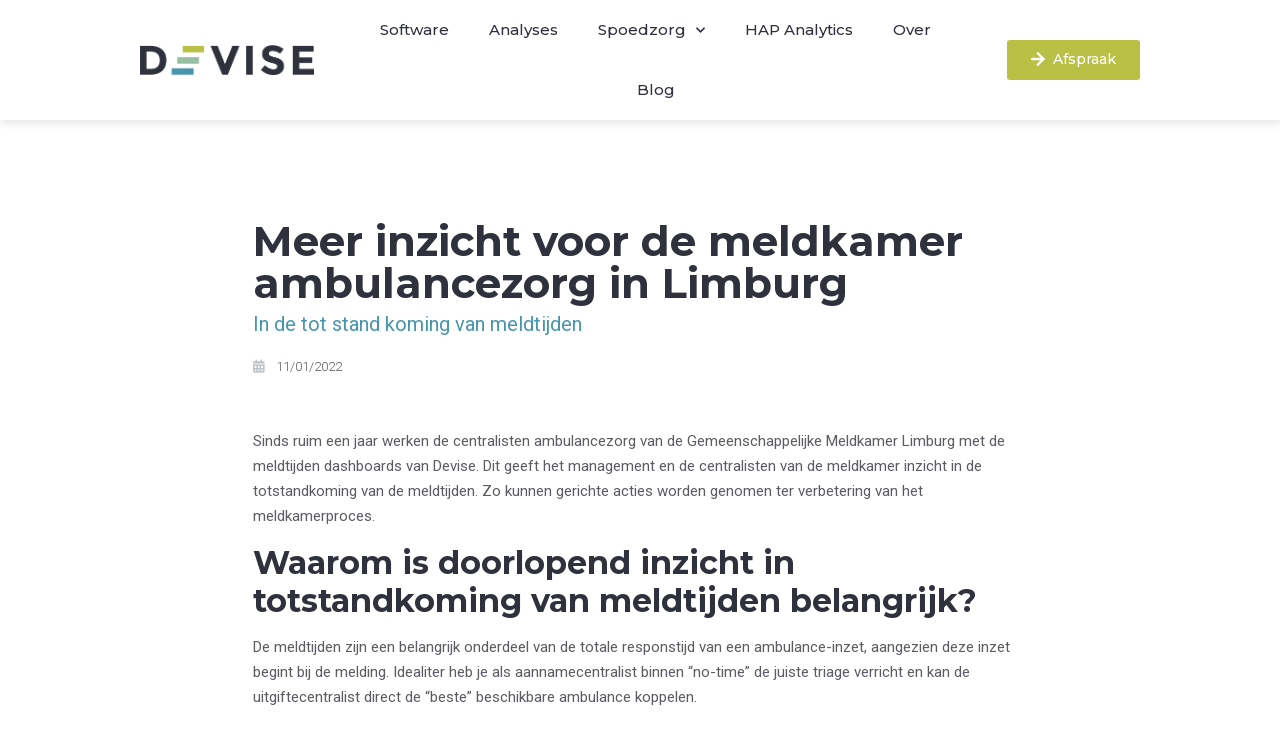

--- FILE ---
content_type: text/html; charset=UTF-8
request_url: https://www.deviseanalytics.com/2022/01/11/meer-inzicht-meldkamer-limburg/
body_size: 16719
content:
<!DOCTYPE html>
<html lang="nl-NL">
<head>
	<meta charset="UTF-8">
			<title>Meer inzicht voor de meldkamer ambulancezorg in Limburg &#8211; Devise</title>
		<meta name='robots' content='max-image-preview:large' />
<link rel="alternate" type="application/rss+xml" title="Devise &raquo; feed" href="https://www.deviseanalytics.com/feed/" />
<link rel="alternate" type="application/rss+xml" title="Devise &raquo; reactiesfeed" href="https://www.deviseanalytics.com/comments/feed/" />
<link rel="alternate" type="application/rss+xml" title="Devise &raquo; Meer inzicht voor de meldkamer ambulancezorg in Limburg reactiesfeed" href="https://www.deviseanalytics.com/2022/01/11/meer-inzicht-meldkamer-limburg/feed/" />
<script type="text/javascript">
window._wpemojiSettings = {"baseUrl":"https:\/\/s.w.org\/images\/core\/emoji\/14.0.0\/72x72\/","ext":".png","svgUrl":"https:\/\/s.w.org\/images\/core\/emoji\/14.0.0\/svg\/","svgExt":".svg","source":{"concatemoji":"https:\/\/www.deviseanalytics.com\/wp-includes\/js\/wp-emoji-release.min.js?ver=6.2.8"}};
/*! This file is auto-generated */
!function(e,a,t){var n,r,o,i=a.createElement("canvas"),p=i.getContext&&i.getContext("2d");function s(e,t){p.clearRect(0,0,i.width,i.height),p.fillText(e,0,0);e=i.toDataURL();return p.clearRect(0,0,i.width,i.height),p.fillText(t,0,0),e===i.toDataURL()}function c(e){var t=a.createElement("script");t.src=e,t.defer=t.type="text/javascript",a.getElementsByTagName("head")[0].appendChild(t)}for(o=Array("flag","emoji"),t.supports={everything:!0,everythingExceptFlag:!0},r=0;r<o.length;r++)t.supports[o[r]]=function(e){if(p&&p.fillText)switch(p.textBaseline="top",p.font="600 32px Arial",e){case"flag":return s("\ud83c\udff3\ufe0f\u200d\u26a7\ufe0f","\ud83c\udff3\ufe0f\u200b\u26a7\ufe0f")?!1:!s("\ud83c\uddfa\ud83c\uddf3","\ud83c\uddfa\u200b\ud83c\uddf3")&&!s("\ud83c\udff4\udb40\udc67\udb40\udc62\udb40\udc65\udb40\udc6e\udb40\udc67\udb40\udc7f","\ud83c\udff4\u200b\udb40\udc67\u200b\udb40\udc62\u200b\udb40\udc65\u200b\udb40\udc6e\u200b\udb40\udc67\u200b\udb40\udc7f");case"emoji":return!s("\ud83e\udef1\ud83c\udffb\u200d\ud83e\udef2\ud83c\udfff","\ud83e\udef1\ud83c\udffb\u200b\ud83e\udef2\ud83c\udfff")}return!1}(o[r]),t.supports.everything=t.supports.everything&&t.supports[o[r]],"flag"!==o[r]&&(t.supports.everythingExceptFlag=t.supports.everythingExceptFlag&&t.supports[o[r]]);t.supports.everythingExceptFlag=t.supports.everythingExceptFlag&&!t.supports.flag,t.DOMReady=!1,t.readyCallback=function(){t.DOMReady=!0},t.supports.everything||(n=function(){t.readyCallback()},a.addEventListener?(a.addEventListener("DOMContentLoaded",n,!1),e.addEventListener("load",n,!1)):(e.attachEvent("onload",n),a.attachEvent("onreadystatechange",function(){"complete"===a.readyState&&t.readyCallback()})),(e=t.source||{}).concatemoji?c(e.concatemoji):e.wpemoji&&e.twemoji&&(c(e.twemoji),c(e.wpemoji)))}(window,document,window._wpemojiSettings);
</script>
<style type="text/css">
img.wp-smiley,
img.emoji {
	display: inline !important;
	border: none !important;
	box-shadow: none !important;
	height: 1em !important;
	width: 1em !important;
	margin: 0 0.07em !important;
	vertical-align: -0.1em !important;
	background: none !important;
	padding: 0 !important;
}
</style>
	<link rel='stylesheet' id='bdt-uikit-css' href='https://www.deviseanalytics.com/wp-content/plugins/bdthemes-element-pack/assets/css/bdt-uikit.css?ver=3.15.1' type='text/css' media='all' />
<link rel='stylesheet' id='ep-helper-css' href='https://www.deviseanalytics.com/wp-content/plugins/bdthemes-element-pack/assets/css/ep-helper.css?ver=6.15.1' type='text/css' media='all' />
<link rel='stylesheet' id='wp-block-library-css' href='https://www.deviseanalytics.com/wp-includes/css/dist/block-library/style.min.css?ver=6.2.8' type='text/css' media='all' />
<link rel='stylesheet' id='classic-theme-styles-css' href='https://www.deviseanalytics.com/wp-includes/css/classic-themes.min.css?ver=6.2.8' type='text/css' media='all' />
<style id='global-styles-inline-css' type='text/css'>
body{--wp--preset--color--black: #000000;--wp--preset--color--cyan-bluish-gray: #abb8c3;--wp--preset--color--white: #ffffff;--wp--preset--color--pale-pink: #f78da7;--wp--preset--color--vivid-red: #cf2e2e;--wp--preset--color--luminous-vivid-orange: #ff6900;--wp--preset--color--luminous-vivid-amber: #fcb900;--wp--preset--color--light-green-cyan: #7bdcb5;--wp--preset--color--vivid-green-cyan: #00d084;--wp--preset--color--pale-cyan-blue: #8ed1fc;--wp--preset--color--vivid-cyan-blue: #0693e3;--wp--preset--color--vivid-purple: #9b51e0;--wp--preset--gradient--vivid-cyan-blue-to-vivid-purple: linear-gradient(135deg,rgba(6,147,227,1) 0%,rgb(155,81,224) 100%);--wp--preset--gradient--light-green-cyan-to-vivid-green-cyan: linear-gradient(135deg,rgb(122,220,180) 0%,rgb(0,208,130) 100%);--wp--preset--gradient--luminous-vivid-amber-to-luminous-vivid-orange: linear-gradient(135deg,rgba(252,185,0,1) 0%,rgba(255,105,0,1) 100%);--wp--preset--gradient--luminous-vivid-orange-to-vivid-red: linear-gradient(135deg,rgba(255,105,0,1) 0%,rgb(207,46,46) 100%);--wp--preset--gradient--very-light-gray-to-cyan-bluish-gray: linear-gradient(135deg,rgb(238,238,238) 0%,rgb(169,184,195) 100%);--wp--preset--gradient--cool-to-warm-spectrum: linear-gradient(135deg,rgb(74,234,220) 0%,rgb(151,120,209) 20%,rgb(207,42,186) 40%,rgb(238,44,130) 60%,rgb(251,105,98) 80%,rgb(254,248,76) 100%);--wp--preset--gradient--blush-light-purple: linear-gradient(135deg,rgb(255,206,236) 0%,rgb(152,150,240) 100%);--wp--preset--gradient--blush-bordeaux: linear-gradient(135deg,rgb(254,205,165) 0%,rgb(254,45,45) 50%,rgb(107,0,62) 100%);--wp--preset--gradient--luminous-dusk: linear-gradient(135deg,rgb(255,203,112) 0%,rgb(199,81,192) 50%,rgb(65,88,208) 100%);--wp--preset--gradient--pale-ocean: linear-gradient(135deg,rgb(255,245,203) 0%,rgb(182,227,212) 50%,rgb(51,167,181) 100%);--wp--preset--gradient--electric-grass: linear-gradient(135deg,rgb(202,248,128) 0%,rgb(113,206,126) 100%);--wp--preset--gradient--midnight: linear-gradient(135deg,rgb(2,3,129) 0%,rgb(40,116,252) 100%);--wp--preset--duotone--dark-grayscale: url('#wp-duotone-dark-grayscale');--wp--preset--duotone--grayscale: url('#wp-duotone-grayscale');--wp--preset--duotone--purple-yellow: url('#wp-duotone-purple-yellow');--wp--preset--duotone--blue-red: url('#wp-duotone-blue-red');--wp--preset--duotone--midnight: url('#wp-duotone-midnight');--wp--preset--duotone--magenta-yellow: url('#wp-duotone-magenta-yellow');--wp--preset--duotone--purple-green: url('#wp-duotone-purple-green');--wp--preset--duotone--blue-orange: url('#wp-duotone-blue-orange');--wp--preset--font-size--small: 13px;--wp--preset--font-size--medium: 20px;--wp--preset--font-size--large: 36px;--wp--preset--font-size--x-large: 42px;--wp--preset--spacing--20: 0.44rem;--wp--preset--spacing--30: 0.67rem;--wp--preset--spacing--40: 1rem;--wp--preset--spacing--50: 1.5rem;--wp--preset--spacing--60: 2.25rem;--wp--preset--spacing--70: 3.38rem;--wp--preset--spacing--80: 5.06rem;--wp--preset--shadow--natural: 6px 6px 9px rgba(0, 0, 0, 0.2);--wp--preset--shadow--deep: 12px 12px 50px rgba(0, 0, 0, 0.4);--wp--preset--shadow--sharp: 6px 6px 0px rgba(0, 0, 0, 0.2);--wp--preset--shadow--outlined: 6px 6px 0px -3px rgba(255, 255, 255, 1), 6px 6px rgba(0, 0, 0, 1);--wp--preset--shadow--crisp: 6px 6px 0px rgba(0, 0, 0, 1);}:where(.is-layout-flex){gap: 0.5em;}body .is-layout-flow > .alignleft{float: left;margin-inline-start: 0;margin-inline-end: 2em;}body .is-layout-flow > .alignright{float: right;margin-inline-start: 2em;margin-inline-end: 0;}body .is-layout-flow > .aligncenter{margin-left: auto !important;margin-right: auto !important;}body .is-layout-constrained > .alignleft{float: left;margin-inline-start: 0;margin-inline-end: 2em;}body .is-layout-constrained > .alignright{float: right;margin-inline-start: 2em;margin-inline-end: 0;}body .is-layout-constrained > .aligncenter{margin-left: auto !important;margin-right: auto !important;}body .is-layout-constrained > :where(:not(.alignleft):not(.alignright):not(.alignfull)){max-width: var(--wp--style--global--content-size);margin-left: auto !important;margin-right: auto !important;}body .is-layout-constrained > .alignwide{max-width: var(--wp--style--global--wide-size);}body .is-layout-flex{display: flex;}body .is-layout-flex{flex-wrap: wrap;align-items: center;}body .is-layout-flex > *{margin: 0;}:where(.wp-block-columns.is-layout-flex){gap: 2em;}.has-black-color{color: var(--wp--preset--color--black) !important;}.has-cyan-bluish-gray-color{color: var(--wp--preset--color--cyan-bluish-gray) !important;}.has-white-color{color: var(--wp--preset--color--white) !important;}.has-pale-pink-color{color: var(--wp--preset--color--pale-pink) !important;}.has-vivid-red-color{color: var(--wp--preset--color--vivid-red) !important;}.has-luminous-vivid-orange-color{color: var(--wp--preset--color--luminous-vivid-orange) !important;}.has-luminous-vivid-amber-color{color: var(--wp--preset--color--luminous-vivid-amber) !important;}.has-light-green-cyan-color{color: var(--wp--preset--color--light-green-cyan) !important;}.has-vivid-green-cyan-color{color: var(--wp--preset--color--vivid-green-cyan) !important;}.has-pale-cyan-blue-color{color: var(--wp--preset--color--pale-cyan-blue) !important;}.has-vivid-cyan-blue-color{color: var(--wp--preset--color--vivid-cyan-blue) !important;}.has-vivid-purple-color{color: var(--wp--preset--color--vivid-purple) !important;}.has-black-background-color{background-color: var(--wp--preset--color--black) !important;}.has-cyan-bluish-gray-background-color{background-color: var(--wp--preset--color--cyan-bluish-gray) !important;}.has-white-background-color{background-color: var(--wp--preset--color--white) !important;}.has-pale-pink-background-color{background-color: var(--wp--preset--color--pale-pink) !important;}.has-vivid-red-background-color{background-color: var(--wp--preset--color--vivid-red) !important;}.has-luminous-vivid-orange-background-color{background-color: var(--wp--preset--color--luminous-vivid-orange) !important;}.has-luminous-vivid-amber-background-color{background-color: var(--wp--preset--color--luminous-vivid-amber) !important;}.has-light-green-cyan-background-color{background-color: var(--wp--preset--color--light-green-cyan) !important;}.has-vivid-green-cyan-background-color{background-color: var(--wp--preset--color--vivid-green-cyan) !important;}.has-pale-cyan-blue-background-color{background-color: var(--wp--preset--color--pale-cyan-blue) !important;}.has-vivid-cyan-blue-background-color{background-color: var(--wp--preset--color--vivid-cyan-blue) !important;}.has-vivid-purple-background-color{background-color: var(--wp--preset--color--vivid-purple) !important;}.has-black-border-color{border-color: var(--wp--preset--color--black) !important;}.has-cyan-bluish-gray-border-color{border-color: var(--wp--preset--color--cyan-bluish-gray) !important;}.has-white-border-color{border-color: var(--wp--preset--color--white) !important;}.has-pale-pink-border-color{border-color: var(--wp--preset--color--pale-pink) !important;}.has-vivid-red-border-color{border-color: var(--wp--preset--color--vivid-red) !important;}.has-luminous-vivid-orange-border-color{border-color: var(--wp--preset--color--luminous-vivid-orange) !important;}.has-luminous-vivid-amber-border-color{border-color: var(--wp--preset--color--luminous-vivid-amber) !important;}.has-light-green-cyan-border-color{border-color: var(--wp--preset--color--light-green-cyan) !important;}.has-vivid-green-cyan-border-color{border-color: var(--wp--preset--color--vivid-green-cyan) !important;}.has-pale-cyan-blue-border-color{border-color: var(--wp--preset--color--pale-cyan-blue) !important;}.has-vivid-cyan-blue-border-color{border-color: var(--wp--preset--color--vivid-cyan-blue) !important;}.has-vivid-purple-border-color{border-color: var(--wp--preset--color--vivid-purple) !important;}.has-vivid-cyan-blue-to-vivid-purple-gradient-background{background: var(--wp--preset--gradient--vivid-cyan-blue-to-vivid-purple) !important;}.has-light-green-cyan-to-vivid-green-cyan-gradient-background{background: var(--wp--preset--gradient--light-green-cyan-to-vivid-green-cyan) !important;}.has-luminous-vivid-amber-to-luminous-vivid-orange-gradient-background{background: var(--wp--preset--gradient--luminous-vivid-amber-to-luminous-vivid-orange) !important;}.has-luminous-vivid-orange-to-vivid-red-gradient-background{background: var(--wp--preset--gradient--luminous-vivid-orange-to-vivid-red) !important;}.has-very-light-gray-to-cyan-bluish-gray-gradient-background{background: var(--wp--preset--gradient--very-light-gray-to-cyan-bluish-gray) !important;}.has-cool-to-warm-spectrum-gradient-background{background: var(--wp--preset--gradient--cool-to-warm-spectrum) !important;}.has-blush-light-purple-gradient-background{background: var(--wp--preset--gradient--blush-light-purple) !important;}.has-blush-bordeaux-gradient-background{background: var(--wp--preset--gradient--blush-bordeaux) !important;}.has-luminous-dusk-gradient-background{background: var(--wp--preset--gradient--luminous-dusk) !important;}.has-pale-ocean-gradient-background{background: var(--wp--preset--gradient--pale-ocean) !important;}.has-electric-grass-gradient-background{background: var(--wp--preset--gradient--electric-grass) !important;}.has-midnight-gradient-background{background: var(--wp--preset--gradient--midnight) !important;}.has-small-font-size{font-size: var(--wp--preset--font-size--small) !important;}.has-medium-font-size{font-size: var(--wp--preset--font-size--medium) !important;}.has-large-font-size{font-size: var(--wp--preset--font-size--large) !important;}.has-x-large-font-size{font-size: var(--wp--preset--font-size--x-large) !important;}
.wp-block-navigation a:where(:not(.wp-element-button)){color: inherit;}
:where(.wp-block-columns.is-layout-flex){gap: 2em;}
.wp-block-pullquote{font-size: 1.5em;line-height: 1.6;}
</style>
<link rel='stylesheet' id='elementor-icons-css' href='https://www.deviseanalytics.com/wp-content/plugins/elementor/assets/lib/eicons/css/elementor-icons.min.css?ver=5.18.0' type='text/css' media='all' />
<link rel='stylesheet' id='elementor-frontend-legacy-css' href='https://www.deviseanalytics.com/wp-content/plugins/elementor/assets/css/frontend-legacy.min.css?ver=3.12.1' type='text/css' media='all' />
<link rel='stylesheet' id='elementor-frontend-css' href='https://www.deviseanalytics.com/wp-content/plugins/elementor/assets/css/frontend.min.css?ver=3.12.1' type='text/css' media='all' />
<link rel='stylesheet' id='swiper-css' href='https://www.deviseanalytics.com/wp-content/plugins/elementor/assets/lib/swiper/css/swiper.min.css?ver=5.3.6' type='text/css' media='all' />
<link rel='stylesheet' id='elementor-post-5420-css' href='https://www.deviseanalytics.com/wp-content/uploads/elementor/css/post-5420.css?ver=1680457426' type='text/css' media='all' />
<link rel='stylesheet' id='elementor-pro-css' href='https://www.deviseanalytics.com/wp-content/plugins/elementor-pro/assets/css/frontend.min.css?ver=3.12.1' type='text/css' media='all' />
<link rel='stylesheet' id='font-awesome-5-all-css' href='https://www.deviseanalytics.com/wp-content/plugins/elementor/assets/lib/font-awesome/css/all.min.css?ver=3.12.1' type='text/css' media='all' />
<link rel='stylesheet' id='font-awesome-4-shim-css' href='https://www.deviseanalytics.com/wp-content/plugins/elementor/assets/lib/font-awesome/css/v4-shims.min.css?ver=3.12.1' type='text/css' media='all' />
<link rel='stylesheet' id='elementor-post-246890-css' href='https://www.deviseanalytics.com/wp-content/uploads/elementor/css/post-246890.css?ver=1680458028' type='text/css' media='all' />
<link rel='stylesheet' id='pojo-css-framework-css' href='https://www.deviseanalytics.com/wp-content/themes/atlanta/assets/bootstrap/css/bootstrap.min.css?ver=3.0.0' type='text/css' media='all' />
<link rel='stylesheet' id='font-awesome-css' href='https://www.deviseanalytics.com/wp-content/plugins/elementor/assets/lib/font-awesome/css/font-awesome.min.css?ver=4.7.0' type='text/css' media='all' />
<link rel='stylesheet' id='pojo-base-style-css' href='https://www.deviseanalytics.com/wp-content/themes/atlanta/core/assets/css/style.min.css?ver=1.8.1' type='text/css' media='all' />
<link rel='stylesheet' id='pojo-style-css' href='https://www.deviseanalytics.com/wp-content/themes/atlanta/assets/css/style.min.css?ver=1.8.1' type='text/css' media='all' />
<link rel='stylesheet' id='google-fonts-1-css' href='https://fonts.googleapis.com/css?family=Roboto%3A100%2C100italic%2C200%2C200italic%2C300%2C300italic%2C400%2C400italic%2C500%2C500italic%2C600%2C600italic%2C700%2C700italic%2C800%2C800italic%2C900%2C900italic%7CRoboto+Slab%3A100%2C100italic%2C200%2C200italic%2C300%2C300italic%2C400%2C400italic%2C500%2C500italic%2C600%2C600italic%2C700%2C700italic%2C800%2C800italic%2C900%2C900italic%7CMontserrat%3A100%2C100italic%2C200%2C200italic%2C300%2C300italic%2C400%2C400italic%2C500%2C500italic%2C600%2C600italic%2C700%2C700italic%2C800%2C800italic%2C900%2C900italic&#038;display=auto&#038;ver=6.2.8' type='text/css' media='all' />
<link rel="preconnect" href="https://fonts.gstatic.com/" crossorigin><script type='text/javascript' src='https://www.deviseanalytics.com/wp-includes/js/jquery/jquery.min.js?ver=3.6.4' id='jquery-core-js'></script>
<script type='text/javascript' src='https://www.deviseanalytics.com/wp-includes/js/jquery/jquery-migrate.min.js?ver=3.4.0' id='jquery-migrate-js'></script>
<script type='text/javascript' src='https://www.deviseanalytics.com/wp-content/plugins/granular-controls-for-elementor/assets/js/jarallax.js?ver=1.0.5' id='granule-parallax-js-js'></script>
<script type='text/javascript' src='https://www.deviseanalytics.com/wp-content/plugins/granular-controls-for-elementor/assets/js/particles.min.js?ver=1.0.5' id='granule-particles-js-js'></script>
<script type='text/javascript' src='https://www.deviseanalytics.com/wp-content/plugins/elementor/assets/lib/font-awesome/js/v4-shims.min.js?ver=3.12.1' id='font-awesome-4-shim-js'></script>
<link rel="https://api.w.org/" href="https://www.deviseanalytics.com/wp-json/" /><link rel="alternate" type="application/json" href="https://www.deviseanalytics.com/wp-json/wp/v2/posts/246890" /><link rel="EditURI" type="application/rsd+xml" title="RSD" href="https://www.deviseanalytics.com/xmlrpc.php?rsd" />
<link rel="wlwmanifest" type="application/wlwmanifest+xml" href="https://www.deviseanalytics.com/wp-includes/wlwmanifest.xml" />
<meta name="generator" content="WordPress 6.2.8" />
<link rel="canonical" href="https://www.deviseanalytics.com/2022/01/11/meer-inzicht-meldkamer-limburg/" />
<link rel='shortlink' href='https://www.deviseanalytics.com/?p=246890' />
<link rel="alternate" type="application/json+oembed" href="https://www.deviseanalytics.com/wp-json/oembed/1.0/embed?url=https%3A%2F%2Fwww.deviseanalytics.com%2F2022%2F01%2F11%2Fmeer-inzicht-meldkamer-limburg%2F" />
<link rel="alternate" type="text/xml+oembed" href="https://www.deviseanalytics.com/wp-json/oembed/1.0/embed?url=https%3A%2F%2Fwww.deviseanalytics.com%2F2022%2F01%2F11%2Fmeer-inzicht-meldkamer-limburg%2F&#038;format=xml" />
<!-- Global site tag (gtag.js) - Google Analytics -->
<script async src="https://www.googletagmanager.com/gtag/js?id=UA-83970173-1"></script>
<script>
  window.dataLayer = window.dataLayer || [];
  function gtag(){dataLayer.push(arguments);}
  gtag('js', new Date());

  gtag('config', 'UA-83970173-1', { 'anonymize_ip': true });
</script>			<!-- DO NOT COPY THIS SNIPPET! Start of Page Analytics Tracking for HubSpot WordPress plugin v11.3.37-->
			<script class="hsq-set-content-id" data-content-id="blog-post">
				var _hsq = _hsq || [];
				_hsq.push(["setContentType", "blog-post"]);
			</script>
			<!-- DO NOT COPY THIS SNIPPET! End of Page Analytics Tracking for HubSpot WordPress plugin -->
			<link rel="stylesheet" type="text/css" href="https://fonts.googleapis.com/css?family=Open+Sans:100,100italic,200,200italic,300,300italic,400,400italic,500,500italic,600,600italic,700,700italic,800,800italic,900,900italic|Roboto+Slab:100,100italic,200,200italic,300,300italic,400,400italic,500,500italic,600,600italic,700,700italic,800,800italic,900,900italic|Montserrat:100,100italic,200,200italic,300,300italic,400,400italic,500,500italic,600,600italic,700,700italic,800,800italic,900,900italic|Karla:100,100italic,200,200italic,300,300italic,400,400italic,500,500italic,600,600italic,700,700italic,800,800italic,900,900italic|Roboto:100,100italic,200,200italic,300,300italic,400,400italic,500,500italic,600,600italic,700,700italic,800,800italic,900,900italic|Neuton:100,100italic,200,200italic,300,300italic,400,400italic,500,500italic,600,600italic,700,700italic,800,800italic,900,900italic"><style type="text/css">div.logo-text a{color: #666666; font-family: 'Open Sans', Arial, sans-serif; font-weight: normal; font-size: 30px;line-height: 1em;}.logo-img a > img{width: 45%;}.logo{margin-top: 25px;}body{background-color: rgba(255, 255, 255, 1);background-position: top center;background-repeat: repeat;background-size: auto;background-attachment: scroll;color: #666666; font-family: 'Roboto', Arial, sans-serif; font-weight: 400; font-size: 15px;line-height: 25px;}#top-bar{background-color: #eeeeee;color: #5b5b5b; font-family: 'Roboto Slab', Arial, sans-serif; font-weight: normal; font-size: 12px;line-height: 40px;}#top-bar a{color: #888888;}#top-bar a:hover{color: #1c57ff;}#header, .sticky-header{background-color: rgba(255, 255, 255, 1);background-position: center bottom;background-repeat: repeat-x;background-size: auto;background-attachment: scroll;}.sf-menu a, .mobile-menu a{color: #2f313d; font-family: 'Montserrat', Arial, sans-serif; font-weight: 500; font-size: 15px;letter-spacing: 0px;}.sf-menu a:hover,.sf-menu li.active a, .sf-menu li.current-menu-item > a,.sf-menu .sfHover > a,.sf-menu .sfHover > li.current-menu-item > a,.sf-menu li.current-menu-ancestor > a,.mobile-menu a:hover,.mobile-menu li.current-menu-item > a{color: #4796ae;}.nav-main .sf-menu .sub-menu{background-color: #383838;}.nav-main .sf-menu .sub-menu li:hover{background-color: #4796ae;}.nav-main .sf-menu .sub-menu li a{color: #FFFFFF; font-family: 'Karla', Arial, sans-serif; font-weight: bold; font-size: 14px;text-transform: none;letter-spacing: -0.5px;line-height: 3.8em;}.nav-main .sf-menu .sub-menu li:hover > a,.nav-main .sf-menu .sub-menu li.current-menu-item > a{color: #ffffff;}a, .entry-meta:after,.sd-title:after,.title-comments:after,.title-respond:after,.pb-widget-title:after,.widget-title:after{color: #5a879c;}a:hover{color: #5a879c;}::selection{color: #ffffff;background: #5a879c;}::-moz-selection{color: #ffffff;background: #5a879c;}h1{color: #2f313d; font-family: 'Montserrat', Arial, sans-serif; font-weight: 700; font-size: 42px;text-transform: none;letter-spacing: 0px;font-style: normal;line-height: 50.4px;}h2{color: #2f313d; font-family: 'Montserrat', Arial, sans-serif; font-weight: 700; font-size: 32px;text-transform: none;letter-spacing: 0px;line-height: 38.4px;}h3{color: #000000; font-family: 'Roboto', Arial, sans-serif; font-weight: 400; font-size: 20px;text-transform: none;letter-spacing: 0px;line-height: 29px;}h4{color: #000000; font-family: 'Montserrat', Arial, sans-serif; font-weight: 700; font-size: 22px;text-transform: none;letter-spacing: 0px;line-height: 26.4px;}h5{color: #000000; font-family: 'Karla', Arial, sans-serif; font-weight: bold; font-size: 16px;text-transform: none;letter-spacing: -0.5px;line-height: 2em;}h6{color: #7a7a7a; font-family: 'Open Sans', Arial, sans-serif; font-weight: bold; font-size: 18px;text-transform: uppercase;line-height: 2.5em;}#page-header.page-header-style-custom_bg{background-color: rgba(243, 243, 243, 1);background-position: center center;background-repeat: repeat;background-size: cover;background-attachment: fixed;}#page-header{height: 0px;line-height: 0px;color: #383838; font-family: 'Karla', Arial, sans-serif; font-weight: bold; font-size: 19px;text-transform: capitalize;letter-spacing: -1px;}#page-header div.breadcrumbs, #page-header div.breadcrumbs a{color: #636363; font-family: 'Roboto Slab', Arial, sans-serif; font-weight: normal; font-size: 12px;text-transform: none;letter-spacing: 0px;font-style: normal;}#sidebar{color: #606060; font-family: 'Roboto Slab', Arial, sans-serif; font-weight: normal; font-size: 13px;line-height: 1.5em;}#sidebar a{color: #606060;}#sidebar a:hover{color: #1c57ff;}#sidebar .widget-title{color: #1c57ff; font-family: 'Karla', Arial, sans-serif; font-weight: bold; font-size: 17px;text-transform: none;letter-spacing: -1px;line-height: 2em;}#footer{background-color: #2f313d;color: #ffffff; font-family: 'Roboto', Arial, sans-serif; font-weight: normal; font-size: 13px;line-height: 1.5em;}#footer a{color: #7c7c7c;}#footer a:hover{color: #289dcc;}#sidebar-footer .widget-title{color: #ffffff; font-family: 'Karla', Arial, sans-serif; font-weight: bold; font-size: 17px;text-transform: none;letter-spacing: -0.5px;line-height: 2.3em;}#copyright{background-color: #2f313d;color: #7c7c7c; font-family: 'Roboto Slab', Arial, sans-serif; font-weight: normal; font-size: 12px;letter-spacing: 0px;font-style: normal;line-height: 60px;}#copyright a{color: #7c7c7c;}#copyright a:hover{color: #1c57ff;}#outer-slidebar #outer-slidebar-overlay{background-color: #1c57ff;}#outer-slidebar{color: #ffffff; font-family: 'Neuton', Arial, sans-serif; font-weight: normal; font-size: 15px;line-height: 1.5em;}#outer-slidebar a{color: #f2f2f2;}#outer-slidebar a:hover{color: #ffffff;}#outer-slidebar .widget-title{color: #ffffff; font-family: 'Karla', Arial, sans-serif; font-weight: bold; font-size: 21px;letter-spacing: -1px;line-height: 2.5em;}#pojo-scroll-up{width: 50px;height: 50px;line-height: 50px;background-color: rgba(51, 51, 51, 0.6);background-position: top center;background-repeat: repeat;background-size: auto;background-attachment: scroll;}#pojo-scroll-up a{color: #eeeeee;}.sf-menu a, .menu-no-found,.sf-menu li.pojo-menu-search,.search-header{line-height: 45px;}.sf-menu li:hover ul, .sf-menu li.sfHover ul{top: 45px;}#top-bar ul.social-links li a .social-icon:before{line-height: 40px;height: 40px;width: 40px;}.navbar-toggle{border-color: #2f313d;}.icon-bar{background-color: #2f313d;}.sf-menu li.active, .sf-menu li:hover, .sf-menu li.current-menu-item, .sf-menu li.current-menu-parent, .sf-menu li.current-menu-ancestor, .sf-menu li.current_page_item, .sf-menu li.current_page_paren, .sf-menu li.current_page_ancestor{border-color: #4796ae;}#sidebar .menu li a:hover, #sidebar .sub-menu li a:hover, #sidebar .sub-page-menu li a:hover, #sidebar .menu li.current_page_item > a, #sidebar .sub-menu li.current_page_item > a, #sidebar .sub-page-menu li.current_page_item > a, #sidebar .menu li.current-menu-item > a, #sidebar .sub-menu li.current-menu-item > a, #sidebar .sub-page-menu li.current-menu-item > a{border-color: #5a879c;}.category-filters a{color: #5a879c;}.category-filters a:hover,.category-filters a.active{color: #5a879c;border-top-color: #5a879c;}#outer-slidebar #outer-slidebar-toggle a{border-right-color: #1c57ff;color: #ffffff;}.rtl #outer-slidebar #outer-slidebar-toggle a{border-left-color: #1c57ff;}</style>
		<meta name="generator" content="Elementor 3.12.1; features: a11y_improvements, additional_custom_breakpoints; settings: css_print_method-external, google_font-enabled, font_display-auto">
<link rel="icon" href="https://www.deviseanalytics.com/wp-content/uploads/2018/02/Devise_Icon_RGB.png" sizes="32x32" />
<link rel="icon" href="https://www.deviseanalytics.com/wp-content/uploads/2018/02/Devise_Icon_RGB.png" sizes="192x192" />
<link rel="apple-touch-icon" href="https://www.deviseanalytics.com/wp-content/uploads/2018/02/Devise_Icon_RGB.png" />
<meta name="msapplication-TileImage" content="https://www.deviseanalytics.com/wp-content/uploads/2018/02/Devise_Icon_RGB.png" />
		<style type="text/css" id="wp-custom-css">
			
/* Scroll up*/

#pojo-scroll-up{
background-image:url('https://www.deviseanalytics.com/wp/wp-content/uploads/2018/03/up.png');
background-color: transparent !important;
border-radius: 0px !important;
height: 59px;
opacity: 0.8;
}

.pojo-scroll-up-inner span{font-size:0px;}

/* ##### CALL TO ACTION MENU BUTTON ##### */

@media only screen and ( min-width: 981px ) {
.cta_menu a {
    background-color: #4796ae;
		margin: 0px 0px 0px 0px !important; 
    padding: 0px 30px !important;
    border-radius: 0px;
    color: #eeeeee !important;
    box-shadow: 0px 0px 10px 2px rgba(0, 0, 0, 0.1);
}

.et-fixed-header #top-menu .cta_menu a	{
     color: #fff !important;
}}

.logo {
    margin-top: 10px;
    margin-bottom: 0px;
}

#header, logo-left {
  padding-top: 10px;
	padding-bottom: 0px;}

#header, .sticky-header {
	padding-top: 10px;
	height:70px;
}

.sticky-header .sf-menu>li>a {
    line-height: 45px;
}

.elementor-nav-menu li {
	min-height: 47px; 
}		</style>
			<meta name="viewport" content="width=device-width, initial-scale=1.0, viewport-fit=cover" /></head>
<body class="post-template post-template-elementor_canvas single single-post postid-246890 single-format-standard elementor-default elementor-template-canvas elementor-kit-5420 elementor-page elementor-page-246890">
	<svg xmlns="http://www.w3.org/2000/svg" viewBox="0 0 0 0" width="0" height="0" focusable="false" role="none" style="visibility: hidden; position: absolute; left: -9999px; overflow: hidden;" ><defs><filter id="wp-duotone-dark-grayscale"><feColorMatrix color-interpolation-filters="sRGB" type="matrix" values=" .299 .587 .114 0 0 .299 .587 .114 0 0 .299 .587 .114 0 0 .299 .587 .114 0 0 " /><feComponentTransfer color-interpolation-filters="sRGB" ><feFuncR type="table" tableValues="0 0.49803921568627" /><feFuncG type="table" tableValues="0 0.49803921568627" /><feFuncB type="table" tableValues="0 0.49803921568627" /><feFuncA type="table" tableValues="1 1" /></feComponentTransfer><feComposite in2="SourceGraphic" operator="in" /></filter></defs></svg><svg xmlns="http://www.w3.org/2000/svg" viewBox="0 0 0 0" width="0" height="0" focusable="false" role="none" style="visibility: hidden; position: absolute; left: -9999px; overflow: hidden;" ><defs><filter id="wp-duotone-grayscale"><feColorMatrix color-interpolation-filters="sRGB" type="matrix" values=" .299 .587 .114 0 0 .299 .587 .114 0 0 .299 .587 .114 0 0 .299 .587 .114 0 0 " /><feComponentTransfer color-interpolation-filters="sRGB" ><feFuncR type="table" tableValues="0 1" /><feFuncG type="table" tableValues="0 1" /><feFuncB type="table" tableValues="0 1" /><feFuncA type="table" tableValues="1 1" /></feComponentTransfer><feComposite in2="SourceGraphic" operator="in" /></filter></defs></svg><svg xmlns="http://www.w3.org/2000/svg" viewBox="0 0 0 0" width="0" height="0" focusable="false" role="none" style="visibility: hidden; position: absolute; left: -9999px; overflow: hidden;" ><defs><filter id="wp-duotone-purple-yellow"><feColorMatrix color-interpolation-filters="sRGB" type="matrix" values=" .299 .587 .114 0 0 .299 .587 .114 0 0 .299 .587 .114 0 0 .299 .587 .114 0 0 " /><feComponentTransfer color-interpolation-filters="sRGB" ><feFuncR type="table" tableValues="0.54901960784314 0.98823529411765" /><feFuncG type="table" tableValues="0 1" /><feFuncB type="table" tableValues="0.71764705882353 0.25490196078431" /><feFuncA type="table" tableValues="1 1" /></feComponentTransfer><feComposite in2="SourceGraphic" operator="in" /></filter></defs></svg><svg xmlns="http://www.w3.org/2000/svg" viewBox="0 0 0 0" width="0" height="0" focusable="false" role="none" style="visibility: hidden; position: absolute; left: -9999px; overflow: hidden;" ><defs><filter id="wp-duotone-blue-red"><feColorMatrix color-interpolation-filters="sRGB" type="matrix" values=" .299 .587 .114 0 0 .299 .587 .114 0 0 .299 .587 .114 0 0 .299 .587 .114 0 0 " /><feComponentTransfer color-interpolation-filters="sRGB" ><feFuncR type="table" tableValues="0 1" /><feFuncG type="table" tableValues="0 0.27843137254902" /><feFuncB type="table" tableValues="0.5921568627451 0.27843137254902" /><feFuncA type="table" tableValues="1 1" /></feComponentTransfer><feComposite in2="SourceGraphic" operator="in" /></filter></defs></svg><svg xmlns="http://www.w3.org/2000/svg" viewBox="0 0 0 0" width="0" height="0" focusable="false" role="none" style="visibility: hidden; position: absolute; left: -9999px; overflow: hidden;" ><defs><filter id="wp-duotone-midnight"><feColorMatrix color-interpolation-filters="sRGB" type="matrix" values=" .299 .587 .114 0 0 .299 .587 .114 0 0 .299 .587 .114 0 0 .299 .587 .114 0 0 " /><feComponentTransfer color-interpolation-filters="sRGB" ><feFuncR type="table" tableValues="0 0" /><feFuncG type="table" tableValues="0 0.64705882352941" /><feFuncB type="table" tableValues="0 1" /><feFuncA type="table" tableValues="1 1" /></feComponentTransfer><feComposite in2="SourceGraphic" operator="in" /></filter></defs></svg><svg xmlns="http://www.w3.org/2000/svg" viewBox="0 0 0 0" width="0" height="0" focusable="false" role="none" style="visibility: hidden; position: absolute; left: -9999px; overflow: hidden;" ><defs><filter id="wp-duotone-magenta-yellow"><feColorMatrix color-interpolation-filters="sRGB" type="matrix" values=" .299 .587 .114 0 0 .299 .587 .114 0 0 .299 .587 .114 0 0 .299 .587 .114 0 0 " /><feComponentTransfer color-interpolation-filters="sRGB" ><feFuncR type="table" tableValues="0.78039215686275 1" /><feFuncG type="table" tableValues="0 0.94901960784314" /><feFuncB type="table" tableValues="0.35294117647059 0.47058823529412" /><feFuncA type="table" tableValues="1 1" /></feComponentTransfer><feComposite in2="SourceGraphic" operator="in" /></filter></defs></svg><svg xmlns="http://www.w3.org/2000/svg" viewBox="0 0 0 0" width="0" height="0" focusable="false" role="none" style="visibility: hidden; position: absolute; left: -9999px; overflow: hidden;" ><defs><filter id="wp-duotone-purple-green"><feColorMatrix color-interpolation-filters="sRGB" type="matrix" values=" .299 .587 .114 0 0 .299 .587 .114 0 0 .299 .587 .114 0 0 .299 .587 .114 0 0 " /><feComponentTransfer color-interpolation-filters="sRGB" ><feFuncR type="table" tableValues="0.65098039215686 0.40392156862745" /><feFuncG type="table" tableValues="0 1" /><feFuncB type="table" tableValues="0.44705882352941 0.4" /><feFuncA type="table" tableValues="1 1" /></feComponentTransfer><feComposite in2="SourceGraphic" operator="in" /></filter></defs></svg><svg xmlns="http://www.w3.org/2000/svg" viewBox="0 0 0 0" width="0" height="0" focusable="false" role="none" style="visibility: hidden; position: absolute; left: -9999px; overflow: hidden;" ><defs><filter id="wp-duotone-blue-orange"><feColorMatrix color-interpolation-filters="sRGB" type="matrix" values=" .299 .587 .114 0 0 .299 .587 .114 0 0 .299 .587 .114 0 0 .299 .587 .114 0 0 " /><feComponentTransfer color-interpolation-filters="sRGB" ><feFuncR type="table" tableValues="0.098039215686275 1" /><feFuncG type="table" tableValues="0 0.66274509803922" /><feFuncB type="table" tableValues="0.84705882352941 0.41960784313725" /><feFuncA type="table" tableValues="1 1" /></feComponentTransfer><feComposite in2="SourceGraphic" operator="in" /></filter></defs></svg>		<div data-elementor-type="wp-post" data-elementor-id="246890" class="elementor elementor-246890">
						<div class="elementor-inner">
				<div class="elementor-section-wrap">
									<section class="elementor-section elementor-top-section elementor-element elementor-element-4eec57bd elementor-section-full_width elementor-section-height-default elementor-section-height-default" data-id="4eec57bd" data-element_type="section">
						<div class="elementor-container elementor-column-gap-no">
							<div class="elementor-row">
					<div class="elementor-column elementor-col-100 elementor-top-column elementor-element elementor-element-36a6717d" data-id="36a6717d" data-element_type="column">
			<div class="elementor-column-wrap elementor-element-populated">
							<div class="elementor-widget-wrap">
						<div class="elementor-element elementor-element-3faac9be elementor-widget elementor-widget-template" data-id="3faac9be" data-element_type="widget" data-widget_type="template.default">
				<div class="elementor-widget-container">
					<div class="elementor-template">
					<div data-elementor-type="section" data-elementor-id="4991" class="elementor elementor-4991">
					<div class="elementor-section-wrap">
								<header data-bdt-sticky="animation: bdt-animation-slide-top; top: 100;position: start" class="bdt-sticky elementor-section elementor-top-section elementor-element elementor-element-c05ca1c elementor-section-content-middle elementor-section-boxed elementor-section-height-default elementor-section-height-default" data-id="c05ca1c" data-element_type="section">
						<div class="elementor-container elementor-column-gap-no">
							<div class="elementor-row">
					<div class="elementor-column elementor-col-33 elementor-top-column elementor-element elementor-element-1b485b1" data-id="1b485b1" data-element_type="column">
			<div class="elementor-column-wrap elementor-element-populated">
							<div class="elementor-widget-wrap">
						<div class="elementor-element elementor-element-f9829f1 elementor-hidden-desktop elementor-widget elementor-widget-image" data-id="f9829f1" data-element_type="widget" data-widget_type="image.default">
				<div class="elementor-widget-container">
								<div class="elementor-image">
													<a href="https://www.deviseanalytics.com/">
							<img decoding="async" width="727" height="126" src="https://www.deviseanalytics.com/wp-content/uploads/2019/11/menubar_logo.png" class="attachment-full size-full wp-image-4880" alt="" loading="lazy" srcset="https://www.deviseanalytics.com/wp-content/uploads/2019/11/menubar_logo.png 727w, https://www.deviseanalytics.com/wp-content/uploads/2019/11/menubar_logo-300x52.png 300w" sizes="(max-width: 727px) 100vw, 727px" />								</a>
														</div>
						</div>
				</div>
				<div class="elementor-element elementor-element-a6f78f0 elementor-widget elementor-widget-image" data-id="a6f78f0" data-element_type="widget" data-widget_type="image.default">
				<div class="elementor-widget-container">
								<div class="elementor-image">
													<a href="https://www.deviseanalytics.com/">
							<img decoding="async" width="727" height="126" src="https://www.deviseanalytics.com/wp-content/uploads/2019/11/menubar_logo.png" class="attachment-full size-full wp-image-4880" alt="" loading="lazy" srcset="https://www.deviseanalytics.com/wp-content/uploads/2019/11/menubar_logo.png 727w, https://www.deviseanalytics.com/wp-content/uploads/2019/11/menubar_logo-300x52.png 300w" sizes="(max-width: 727px) 100vw, 727px" />								</a>
														</div>
						</div>
				</div>
						</div>
					</div>
		</div>
				<div class="elementor-column elementor-col-33 elementor-top-column elementor-element elementor-element-3e4e04f" data-id="3e4e04f" data-element_type="column">
			<div class="elementor-column-wrap elementor-element-populated">
							<div class="elementor-widget-wrap">
						<div class="elementor-element elementor-element-7fff770 elementor-nav-menu__align-center elementor-nav-menu--stretch elementor-nav-menu__text-align-center elementor-nav-menu--dropdown-tablet elementor-nav-menu--toggle elementor-nav-menu--burger elementor-widget elementor-widget-nav-menu" data-id="7fff770" data-element_type="widget" data-settings="{&quot;full_width&quot;:&quot;stretch&quot;,&quot;submenu_icon&quot;:{&quot;value&quot;:&quot;&lt;i class=\&quot;fas fa-chevron-down\&quot;&gt;&lt;\/i&gt;&quot;,&quot;library&quot;:&quot;fa-solid&quot;},&quot;layout&quot;:&quot;horizontal&quot;,&quot;toggle&quot;:&quot;burger&quot;}" data-widget_type="nav-menu.default">
				<div class="elementor-widget-container">
						<nav class="elementor-nav-menu--main elementor-nav-menu__container elementor-nav-menu--layout-horizontal e--pointer-overline e--animation-fade">
				<ul id="menu-1-7fff770" class="elementor-nav-menu"><li class="menu-item menu-item-type-post_type menu-item-object-page menu-item-4984"><a href="https://www.deviseanalytics.com/software/" class="elementor-item">Software</a></li>
<li class="menu-item menu-item-type-post_type menu-item-object-page menu-item-29786"><a href="https://www.deviseanalytics.com/analyses/" class="elementor-item">Analyses</a></li>
<li class="menu-item menu-item-type-custom menu-item-object-custom menu-item-has-children menu-item-5932"><a class="elementor-item">Spoedzorg</a>
<ul class="sub-menu elementor-nav-menu--dropdown">
	<li class="menu-item menu-item-type-post_type menu-item-object-page menu-item-5931"><a href="https://www.deviseanalytics.com/ambulancezorg/" class="elementor-sub-item">Ambulancezorg</a></li>
	<li class="menu-item menu-item-type-post_type menu-item-object-page menu-item-13634"><a href="https://www.deviseanalytics.com/meldkamer/" class="elementor-sub-item">Meldkamers</a></li>
	<li class="menu-item menu-item-type-post_type menu-item-object-page menu-item-594313"><a href="https://www.deviseanalytics.com/sb-oplossing/" class="elementor-sub-item">S&#038;B-oplossing</a></li>
</ul>
</li>
<li class="menu-item menu-item-type-post_type menu-item-object-page menu-item-772896"><a href="https://www.deviseanalytics.com/hap-analytics/" class="elementor-item">HAP Analytics</a></li>
<li class="menu-item menu-item-type-post_type menu-item-object-page menu-item-5963"><a href="https://www.deviseanalytics.com/over/" class="elementor-item">Over</a></li>
<li class="menu-item menu-item-type-post_type menu-item-object-page menu-item-5933"><a href="https://www.deviseanalytics.com/content/" class="elementor-item">Blog</a></li>
</ul>			</nav>
					<div class="elementor-menu-toggle" role="button" tabindex="0" aria-label="Menu toggle" aria-expanded="false">
			<i aria-hidden="true" role="presentation" class="elementor-menu-toggle__icon--open eicon-menu-bar"></i><i aria-hidden="true" role="presentation" class="elementor-menu-toggle__icon--close eicon-close"></i>			<span class="elementor-screen-only">Menu</span>
		</div>
					<nav class="elementor-nav-menu--dropdown elementor-nav-menu__container" aria-hidden="true">
				<ul id="menu-2-7fff770" class="elementor-nav-menu"><li class="menu-item menu-item-type-post_type menu-item-object-page menu-item-4984"><a href="https://www.deviseanalytics.com/software/" class="elementor-item" tabindex="-1">Software</a></li>
<li class="menu-item menu-item-type-post_type menu-item-object-page menu-item-29786"><a href="https://www.deviseanalytics.com/analyses/" class="elementor-item" tabindex="-1">Analyses</a></li>
<li class="menu-item menu-item-type-custom menu-item-object-custom menu-item-has-children menu-item-5932"><a class="elementor-item" tabindex="-1">Spoedzorg</a>
<ul class="sub-menu elementor-nav-menu--dropdown">
	<li class="menu-item menu-item-type-post_type menu-item-object-page menu-item-5931"><a href="https://www.deviseanalytics.com/ambulancezorg/" class="elementor-sub-item" tabindex="-1">Ambulancezorg</a></li>
	<li class="menu-item menu-item-type-post_type menu-item-object-page menu-item-13634"><a href="https://www.deviseanalytics.com/meldkamer/" class="elementor-sub-item" tabindex="-1">Meldkamers</a></li>
	<li class="menu-item menu-item-type-post_type menu-item-object-page menu-item-594313"><a href="https://www.deviseanalytics.com/sb-oplossing/" class="elementor-sub-item" tabindex="-1">S&#038;B-oplossing</a></li>
</ul>
</li>
<li class="menu-item menu-item-type-post_type menu-item-object-page menu-item-772896"><a href="https://www.deviseanalytics.com/hap-analytics/" class="elementor-item" tabindex="-1">HAP Analytics</a></li>
<li class="menu-item menu-item-type-post_type menu-item-object-page menu-item-5963"><a href="https://www.deviseanalytics.com/over/" class="elementor-item" tabindex="-1">Over</a></li>
<li class="menu-item menu-item-type-post_type menu-item-object-page menu-item-5933"><a href="https://www.deviseanalytics.com/content/" class="elementor-item" tabindex="-1">Blog</a></li>
</ul>			</nav>
				</div>
				</div>
						</div>
					</div>
		</div>
				<div class="elementor-column elementor-col-33 elementor-top-column elementor-element elementor-element-b5460f0" data-id="b5460f0" data-element_type="column">
			<div class="elementor-column-wrap elementor-element-populated">
							<div class="elementor-widget-wrap">
						<div class="elementor-element elementor-element-08236b2 elementor-align-right elementor-hidden-phone elementor-hidden-tablet elementor-widget elementor-widget-bdt-modal" data-id="08236b2" data-element_type="widget" data-widget_type="bdt-modal.default">
				<div class="elementor-widget-container">
					<div class="bdt-modal-wrapper">

					<a class="bdt-modal-button elementor-button elementor-size-sm" data-bdt-toggle="target: #bdt-modal-08236b2" href="javascript:void(0)">
			<!-- <span > -->
			
				<span class="bdt-button-icon-align-left bdt-modal-button-icon elementor-button-icon">

					<svg xmlns="http://www.w3.org/2000/svg" viewBox="0 0 12.41 12"><defs><style>.cls-1{fill:none;stroke:#fff;stroke-linecap:round;stroke-miterlimit:10;stroke-width:2px;}</style></defs><title>link_arrow_white</title><g id="Layer_2" data-name="Layer 2"><g id="Layer_6" data-name="Layer 6"><polyline class="cls-1" points="6 1 11 6 6 11"></polyline><line class="cls-1" x1="1" y1="6" x2="11" y2="6"></line></g></g></svg>
				</span>

						<span class="elementor-button-text">Afspraak</span>
			<!-- </span> -->
		</a>

			<div id="bdt-modal-08236b2" class="bdt-modal-08236b2 bdt-modal bdt-flex-top" data-bdt-modal="" data-settings="{&quot;id&quot;:&quot;bdt-modal-08236b2&quot;,&quot;widgetId&quot;:&quot;bdt-modal-08236b2&quot;,&quot;layout&quot;:&quot;default&quot;,&quot;splashDelay&quot;:false,&quot;splashInactivity&quot;:false,&quot;displayTimes&quot;:false,&quot;displayTimesExpire&quot;:12,&quot;cacheOnAdmin&quot;:false,&quot;scrollDirection&quot;:false,&quot;scrollOffset&quot;:false,&quot;scrollSelector&quot;:false,&quot;modal_id&quot;:&quot;#bdt-modal-08236b2&quot;,&quot;custom_section&quot;:false,&quot;closeBtnDelayShow&quot;:false,&quot;delayTime&quot;:false,&quot;pageID&quot;:246890}">
				<div class="bdt-modal-dialog bdt-margin-auto-vertical">

											<button class="bdt-modal-close-default elementor-animation-" id="bdt-modal-close-button" type="button" data-bdt-close></button>
					
											<div class="bdt-modal-header bdt-text-left">
							<h3 class="bdt-modal-title">Maak een afspraak voor een demo!</h3>
						</div>
					
					<div class="bdt-modal-body bdt-text-">
								<div data-elementor-type="section" data-elementor-id="4939" class="elementor elementor-4939">
					<div class="elementor-section-wrap">
								<section class="elementor-section elementor-top-section elementor-element elementor-element-8dbf990 elementor-section-boxed elementor-section-height-default elementor-section-height-default" data-id="8dbf990" data-element_type="section">
						<div class="elementor-container elementor-column-gap-default">
							<div class="elementor-row">
					<div class="elementor-column elementor-col-100 elementor-top-column elementor-element elementor-element-40da9a1" data-id="40da9a1" data-element_type="column">
			<div class="elementor-column-wrap elementor-element-populated">
							<div class="elementor-widget-wrap">
						<div class="elementor-element elementor-element-2fbb8d5 elementor-button-align-stretch elementor-widget elementor-widget-form" data-id="2fbb8d5" data-element_type="widget" data-settings="{&quot;step_next_label&quot;:&quot;Next&quot;,&quot;step_previous_label&quot;:&quot;Previous&quot;,&quot;button_width&quot;:&quot;100&quot;,&quot;step_type&quot;:&quot;number_text&quot;,&quot;step_icon_shape&quot;:&quot;circle&quot;}" data-widget_type="form.default">
				<div class="elementor-widget-container">
					<form class="elementor-form" method="post" id="Afspraak" name="demo_appointment">
			<input type="hidden" name="post_id" value="4939"/>
			<input type="hidden" name="form_id" value="2fbb8d5"/>
			<input type="hidden" name="referer_title" value="Meer inzicht voor de meldkamer ambulancezorg in LimburgDevise" />

							<input type="hidden" name="queried_id" value="246890"/>
			
			<div class="elementor-form-fields-wrapper elementor-labels-above">
								<div class="elementor-field-type-text elementor-field-group elementor-column elementor-field-group-naam elementor-col-100 elementor-field-required elementor-mark-required">
												<label for="form-field-naam" class="elementor-field-label">
								Naam							</label>
														<input size="1" type="text" name="form_fields[naam]" id="form-field-naam" class="elementor-field elementor-size-sm  elementor-field-textual" placeholder="Naam" required="required" aria-required="true">
											</div>
								<div class="elementor-field-type-text elementor-field-group elementor-column elementor-field-group-organisatie elementor-col-100">
												<label for="form-field-organisatie" class="elementor-field-label">
								Organisatie							</label>
														<input size="1" type="text" name="form_fields[organisatie]" id="form-field-organisatie" class="elementor-field elementor-size-sm  elementor-field-textual" placeholder="Organisatie">
											</div>
								<div class="elementor-field-type-email elementor-field-group elementor-column elementor-field-group-email elementor-col-100 elementor-field-required elementor-mark-required">
												<label for="form-field-email" class="elementor-field-label">
								E-mail							</label>
														<input size="1" type="email" name="form_fields[email]" id="form-field-email" class="elementor-field elementor-size-sm  elementor-field-textual" placeholder="E-mail" required="required" aria-required="true">
											</div>
								<div class="elementor-field-type-date elementor-field-group elementor-column elementor-field-group-datum elementor-col-100">
												<label for="form-field-datum" class="elementor-field-label">
								Datum							</label>
						
		<input type="date" name="form_fields[datum]" id="form-field-datum" class="elementor-field elementor-size-sm  elementor-field-textual elementor-date-field" placeholder="Gewenste datum voor een afspraak" pattern="[0-9]{4}-[0-9]{2}-[0-9]{2}">
						</div>
								<div class="elementor-field-type-textarea elementor-field-group elementor-column elementor-field-group-bericht elementor-col-100 elementor-field-required elementor-mark-required">
												<label for="form-field-bericht" class="elementor-field-label">
								Bericht							</label>
						<textarea class="elementor-field-textual elementor-field  elementor-size-sm" name="form_fields[bericht]" id="form-field-bericht" rows="4" placeholder="Bericht" required="required" aria-required="true"></textarea>				</div>
								<div class="elementor-field-group elementor-column elementor-field-type-submit elementor-col-100 e-form__buttons">
					<button type="submit" class="elementor-button elementor-size-md" id="Verstuur">
						<span >
															<span class=" elementor-button-icon">
																										</span>
																						<span class="elementor-button-text">Verstuur bericht</span>
													</span>
					</button>
				</div>
			</div>
		</form>
				</div>
				</div>
						</div>
					</div>
		</div>
								</div>
					</div>
		</section>
							</div>
				</div>
							</div>

									</div>
			</div>
		</div>

			</div>
				</div>
						</div>
					</div>
		</div>
								</div>
					</div>
		</header>
							</div>
				</div>
				</div>
				</div>
				</div>
						</div>
					</div>
		</div>
								</div>
					</div>
		</section>
				<section class="elementor-section elementor-top-section elementor-element elementor-element-5b8f4854 elementor-section-content-top elementor-section-boxed elementor-section-height-default elementor-section-height-default" data-id="5b8f4854" data-element_type="section">
						<div class="elementor-container elementor-column-gap-no">
							<div class="elementor-row">
					<div class="elementor-column elementor-col-100 elementor-top-column elementor-element elementor-element-353a72b2" data-id="353a72b2" data-element_type="column" data-settings="{&quot;background_background&quot;:&quot;classic&quot;}">
			<div class="elementor-column-wrap elementor-element-populated">
							<div class="elementor-widget-wrap">
						<div class="elementor-element elementor-element-31f57b5a elementor-widget elementor-widget-theme-post-title elementor-page-title elementor-widget-heading" data-id="31f57b5a" data-element_type="widget" data-widget_type="theme-post-title.default">
				<div class="elementor-widget-container">
			<h1 class="elementor-heading-title elementor-size-default">Meer inzicht voor de meldkamer ambulancezorg in Limburg</h1>		</div>
				</div>
				<div class="elementor-element elementor-element-26b8d890 elementor-widget elementor-widget-heading" data-id="26b8d890" data-element_type="widget" data-widget_type="heading.default">
				<div class="elementor-widget-container">
			<h3 class="elementor-heading-title elementor-size-default">In de tot stand koming van meldtijden</h3>		</div>
				</div>
				<div class="elementor-element elementor-element-4c0a8640 elementor-mobile-align-center elementor-align-left elementor-widget elementor-widget-post-info" data-id="4c0a8640" data-element_type="widget" data-widget_type="post-info.default">
				<div class="elementor-widget-container">
					<ul class="elementor-inline-items elementor-icon-list-items elementor-post-info">
								<li class="elementor-icon-list-item elementor-repeater-item-ba9c996 elementor-inline-item" itemprop="datePublished">
						<a href="https://www.deviseanalytics.com/2022/01/11/">
											<span class="elementor-icon-list-icon">
								<i aria-hidden="true" class="fas fa-calendar"></i>							</span>
									<span class="elementor-icon-list-text elementor-post-info__item elementor-post-info__item--type-date">
										11/01/2022					</span>
									</a>
				</li>
				</ul>
				</div>
				</div>
				<div class="elementor-element elementor-element-7c5217c5 elementor-widget elementor-widget-text-editor" data-id="7c5217c5" data-element_type="widget" data-widget_type="text-editor.default">
				<div class="elementor-widget-container">
								<div class="elementor-text-editor elementor-clearfix">
				<p>Sinds ruim een jaar werken de centralisten ambulancezorg van de Gemeenschappelijke Meldkamer Limburg met de meldtijden dashboards van Devise. Dit geeft het management en de centralisten van de meldkamer inzicht in de totstandkoming van de meldtijden. Zo kunnen gerichte acties worden genomen ter verbetering van het meldkamerproces.</p><h2><strong>Waarom is doorlopend inzicht in totstandkoming van meldtijden belangrijk?</strong></h2><p>De meldtijden zijn een belangrijk onderdeel van de totale responstijd van een ambulance-inzet, aangezien deze inzet begint bij de melding. Idealiter heb je als aannamecentralist binnen “no-time” de juiste triage verricht en kan de uitgiftecentralist direct de “beste” beschikbare ambulance koppelen.</p><p>Helaas kan de meldtijd soms behoorlijk oplopen doordat een aanname of uitgifte langer duurt dan gehoopt. Dit kan allerlei verschillende redenen hebben.</p><p>Denk bijvoorbeeld aan een aannamecentralist die een langere triage moet doen door omgevingsgeluid of paniek bij de melder, een uitgifte centralist die niet direct beschikt over een vrije ambulance, of bijvoorbeeld meerdere spoedmeldingen tegelijkertijd op de meldkamer.</p><p>Wanneer je de verschillende redenen van een langere meldtijd systematisch in kaart brengt, kan je hier gericht verbeteringen gaan zoeken en doorvoeren.</p><p>Elke oorzaak van een te lange meldtijd kan namelijk om een andere oplossing vragen.</p><p>Door goed te begrijpen wanneer welke oorzaken voorkomen, zorg je ervoor dat je niet alleen de juiste oplossingen bij de juiste oorzaken van een langere meldtijd zoekt, maar zorg je er ook voor dat je begint bij de oplossingen die het meeste impact hebben.</p><p>Daarnaast kan je als meldkamercentralisten met meer inzicht in meldtijden ook van elkaar leren op de werkvloer. Je kunt met elkaar in gesprek waarom die ene centralist altijd enorm snel is, terwijl sommigen juist wat meer tijd nodig hebben. Daar ligt ruimte voor kennisdeling.</p><p>Al met al is doorlopend inzicht in meldtijden en de totstandkoming van meldtijden dus op verschillende vlakken belangrijk om over te beschikken voor de gehele meldkamer.</p>					</div>
						</div>
				</div>
				<div class="elementor-element elementor-element-a414486 elementor-widget elementor-widget-text-editor" data-id="a414486" data-element_type="widget" data-widget_type="text-editor.default">
				<div class="elementor-widget-container">
								<div class="elementor-text-editor elementor-clearfix">
				<p>Elke oorzaak van een te lange meldtijd kan namelijk om een andere oplossing vragen.</p><p>Door goed te begrijpen wanneer welke oorzaken voorkomen, zorg je ervoor dat je niet alleen de juiste oplossingen bij de juiste oorzaken van een langere meldtijd zoekt, maar zorg je er ook voor dat je begint bij de oplossingen die het meeste impact hebben.</p><p>Daarnaast kan je als meldkamercentralisten met meer inzicht in meldtijden ook van elkaar leren op de werkvloer. Je kunt met elkaar in gesprek waarom die ene centralist altijd enorm snel is, terwijl sommigen juist wat meer tijd nodig hebben. Daar ligt ruimte voor kennisdeling.</p><p>Al met al is doorlopend inzicht in meldtijden en de totstandkoming van meldtijden dus op verschillende vlakken belangrijk om over te beschikken voor de gehele meldkamer.</p><h2><strong>De meldtijden dashboards</strong></h2><p>De dashboards worden praktisch real-time aangevuld met de laatste inzetten.</p><p>Zo kunnen onze klanten doorlopend zien hoe ze scoren op de kwaliteitsindicatoren en tijdig trends herkennen.</p><p>Devise heeft in opdracht van de Gemeenschappelijke Meldkamer Limburg  twee verschillende dashboards ontwikkeld. Deze dashboards zijn beschikbaar in de online omgeving van Devise: de Devise Cloud.</p><p>Er is een dashboard ontwikkeld voor de centralist en een dashboard voor de leiding van de meldkamer.</p><p>Deze dashboards worden continu gevoed met de laatste gegevens uit GMS.</p><p>Meldtijden dashboard voor de centralist: inzicht in eigen werk</p><p>In het centralistendashboard ziet een centralist direct welke inzetten hij of zij afgehandeld heeft en wat de bijbehorende meldtijden waren.</p><p>Wanneer er sprake is van een overschrijding van de aannametijd of de uitgiftetijd* wordt respectievelijk de aanname- of uitgiftecentralist gevraagd om de oorzaak van de overschrijding aan te geven voor de inzet in het dashboard.</p>					</div>
						</div>
				</div>
				<div class="elementor-element elementor-element-f2f07e6 elementor-widget elementor-widget-image" data-id="f2f07e6" data-element_type="widget" data-widget_type="image.default">
				<div class="elementor-widget-container">
								<div class="elementor-image">
									<figure class="wp-caption">
										<img decoding="async" width="768" height="427" src="https://www.deviseanalytics.com/wp-content/uploads/2022/01/MKA-dashboard1.png" class="attachment-medium_large size-medium_large wp-image-249040" alt="Meldkamer dashboard ambulancezorg van Devise" loading="lazy" />											<figcaption class="widget-image-caption wp-caption-text">Een voorbeeld van het dashboard voor de leiding van de GMKL (getallen zijn fictief)</figcaption>
										</figure>
								</div>
						</div>
				</div>
				<div class="elementor-element elementor-element-47f30c6 elementor-widget elementor-widget-text-editor" data-id="47f30c6" data-element_type="widget" data-widget_type="text-editor.default">
				<div class="elementor-widget-container">
								<div class="elementor-text-editor elementor-clearfix">
				<h2>Overzichtsdashboard voor de teamleiding</h2><p>De teamleiding van de meldkamer krijgen het totaal van de hele meldkamer ambulancezorg te zien. Ook kunnen ze ook inzoomen op individuele centralisten.</p><p>Zo zien zij snel wat de actuele meldtijden en A1/A2 prestaties zijn, hoe trends zich ontwikkelen en in hoeverre de oorzaken veranderen over de tijd. Daarnaast zien ze ook wie van de centralisten de kortste meldtijden heeft en welke centralist bijvoorbeeld relatief veel overschrijdingen heeft gehad.</p><p>Ook kunnen zij via de dashboards direct zien dat er nog overschrijdingen zijn waarbij de oorzaak niet is aangegeven en de centralisten hieraan herinneren.</p><p>Zo kunnen zij samen met de betrokken RAV’s, centralisten en ketenpartners zoeken naar slimme verbeteringen in het meldkamerproces.</p>					</div>
						</div>
				</div>
				<div class="elementor-element elementor-element-76fbf2a elementor-widget elementor-widget-image" data-id="76fbf2a" data-element_type="widget" data-widget_type="image.default">
				<div class="elementor-widget-container">
								<div class="elementor-image">
									<figure class="wp-caption">
										<img decoding="async" width="705" height="747" src="https://www.deviseanalytics.com/wp-content/uploads/2022/01/MKA-dashboard2.png" class="attachment-medium_large size-medium_large wp-image-249056" alt="" loading="lazy" />											<figcaption class="widget-image-caption wp-caption-text">Een voorbeeld van de rapportage per centralist (getallen zijn fictief)</figcaption>
										</figure>
								</div>
						</div>
				</div>
				<div class="elementor-element elementor-element-411b59a elementor-widget elementor-widget-text-editor" data-id="411b59a" data-element_type="widget" data-widget_type="text-editor.default">
				<div class="elementor-widget-container">
								<div class="elementor-text-editor elementor-clearfix">
				<h2><strong>Wat is het resultaat?</strong></h2><p>Nu, ruim een jaar na introductie zijn er <strong>ruim 10.000 meldingen</strong> door de centralisten voorzien van een oorzaak.</p><p>Dit geeft de meldkamer en haar centralisten meer grip op het meldkamerproces en de juiste informatie om verder te verbeteren.</p><h2><strong>De Gemeenschappelijke Meldkamer Limburg en Devise gaan verder</strong></h2><p>Het meldkamerproces is dynamisch en de totstandkoming van de lengte van de meldtijden ook.</p><p>Met het in kaart brengen van de oorzaken volgens de centralisten is er een grote eerste stap genomen om het proces beter te doorgronden en precieze verbeterslagen door te voeren.</p><p>Deze basis biedt vervolgmogelijkheden om de totstandkoming van meldtijden nog beter te leren doorgronden en meldtijden te verbeteren voor iedereen werkzaam op en rond de meldkamer.</p><p>Denk hierbij onder andere bijvoorbeeld aan de relatie tussen wachttijden en meldtijden, berekeningen ter ondersteuning van het DAM-beleid.</p><p>Peter van den Berg, van Devise:</p><p><em>“we werken al lange tijd prettig samen met de Gemeenschappelijke Meldkamer Limburg. Er liggen nog veel interessante mogelijkheden om de duur van meldtijden verder te leren begrijpen.”</em></p><p>Wil je meer weten over deze samenwerking met de Gemeenschappelijke Meldkamer Limburg, de gebruikte technieken of over Devise?</p><p>Stuur ons gerust een bericht.</p>					</div>
						</div>
				</div>
				<div class="elementor-element elementor-element-3ff9a56 elementor-align-center elementor-widget elementor-widget-bdt-modal" data-id="3ff9a56" data-element_type="widget" data-widget_type="bdt-modal.default">
				<div class="elementor-widget-container">
					<div class="bdt-modal-wrapper">

					<a class="bdt-modal-button elementor-button elementor-size-sm" data-bdt-toggle="target: #bdt-modal-3ff9a56" href="javascript:void(0)">
			<!-- <span > -->
			
				<span class="bdt-button-icon-align-left bdt-modal-button-icon elementor-button-icon">

					<svg xmlns="http://www.w3.org/2000/svg" viewBox="0 0 12.41 12"><defs><style>.cls-1{fill:none;stroke:#fff;stroke-linecap:round;stroke-miterlimit:10;stroke-width:2px;}</style></defs><title>link_arrow_white</title><g id="Layer_2" data-name="Layer 2"><g id="Layer_6" data-name="Layer 6"><polyline class="cls-1" points="6 1 11 6 6 11"></polyline><line class="cls-1" x1="1" y1="6" x2="11" y2="6"></line></g></g></svg>
				</span>

						<span class="elementor-button-text">Neem contact op</span>
			<!-- </span> -->
		</a>

			<div id="bdt-modal-3ff9a56" class="bdt-modal-3ff9a56 bdt-modal bdt-flex-top" data-bdt-modal="" data-settings="{&quot;id&quot;:&quot;bdt-modal-3ff9a56&quot;,&quot;widgetId&quot;:&quot;bdt-modal-3ff9a56&quot;,&quot;layout&quot;:&quot;default&quot;,&quot;splashDelay&quot;:false,&quot;splashInactivity&quot;:false,&quot;displayTimes&quot;:false,&quot;displayTimesExpire&quot;:12,&quot;cacheOnAdmin&quot;:false,&quot;scrollDirection&quot;:false,&quot;scrollOffset&quot;:false,&quot;scrollSelector&quot;:false,&quot;modal_id&quot;:&quot;#bdt-modal-3ff9a56&quot;,&quot;custom_section&quot;:false,&quot;closeBtnDelayShow&quot;:false,&quot;delayTime&quot;:false,&quot;pageID&quot;:246890}">
				<div class="bdt-modal-dialog bdt-margin-auto-vertical">

											<button class="bdt-modal-close-default elementor-animation-" id="bdt-modal-close-button" type="button" data-bdt-close></button>
					
											<div class="bdt-modal-header bdt-text-left">
							<h3 class="bdt-modal-title">Neem contact op met Devise</h3>
						</div>
					
					<div class="bdt-modal-body bdt-text-">
								<div data-elementor-type="section" data-elementor-id="4939" class="elementor elementor-4939">
					<div class="elementor-section-wrap">
								<section class="elementor-section elementor-top-section elementor-element elementor-element-8dbf990 elementor-section-boxed elementor-section-height-default elementor-section-height-default" data-id="8dbf990" data-element_type="section">
						<div class="elementor-container elementor-column-gap-default">
							<div class="elementor-row">
					<div class="elementor-column elementor-col-100 elementor-top-column elementor-element elementor-element-40da9a1" data-id="40da9a1" data-element_type="column">
			<div class="elementor-column-wrap elementor-element-populated">
							<div class="elementor-widget-wrap">
						<div class="elementor-element elementor-element-2fbb8d5 elementor-button-align-stretch elementor-widget elementor-widget-form" data-id="2fbb8d5" data-element_type="widget" data-settings="{&quot;step_next_label&quot;:&quot;Next&quot;,&quot;step_previous_label&quot;:&quot;Previous&quot;,&quot;button_width&quot;:&quot;100&quot;,&quot;step_type&quot;:&quot;number_text&quot;,&quot;step_icon_shape&quot;:&quot;circle&quot;}" data-widget_type="form.default">
				<div class="elementor-widget-container">
					<form class="elementor-form" method="post" id="Afspraak" name="demo_appointment">
			<input type="hidden" name="post_id" value="4939"/>
			<input type="hidden" name="form_id" value="2fbb8d5"/>
			<input type="hidden" name="referer_title" value="Meer inzicht voor de meldkamer ambulancezorg in LimburgDevise" />

							<input type="hidden" name="queried_id" value="246890"/>
			
			<div class="elementor-form-fields-wrapper elementor-labels-above">
								<div class="elementor-field-type-text elementor-field-group elementor-column elementor-field-group-naam elementor-col-100 elementor-field-required elementor-mark-required">
												<label for="form-field-naam" class="elementor-field-label">
								Naam							</label>
														<input size="1" type="text" name="form_fields[naam]" id="form-field-naam" class="elementor-field elementor-size-sm  elementor-field-textual" placeholder="Naam" required="required" aria-required="true">
											</div>
								<div class="elementor-field-type-text elementor-field-group elementor-column elementor-field-group-organisatie elementor-col-100">
												<label for="form-field-organisatie" class="elementor-field-label">
								Organisatie							</label>
														<input size="1" type="text" name="form_fields[organisatie]" id="form-field-organisatie" class="elementor-field elementor-size-sm  elementor-field-textual" placeholder="Organisatie">
											</div>
								<div class="elementor-field-type-email elementor-field-group elementor-column elementor-field-group-email elementor-col-100 elementor-field-required elementor-mark-required">
												<label for="form-field-email" class="elementor-field-label">
								E-mail							</label>
														<input size="1" type="email" name="form_fields[email]" id="form-field-email" class="elementor-field elementor-size-sm  elementor-field-textual" placeholder="E-mail" required="required" aria-required="true">
											</div>
								<div class="elementor-field-type-date elementor-field-group elementor-column elementor-field-group-datum elementor-col-100">
												<label for="form-field-datum" class="elementor-field-label">
								Datum							</label>
						
		<input type="date" name="form_fields[datum]" id="form-field-datum" class="elementor-field elementor-size-sm  elementor-field-textual elementor-date-field" placeholder="Gewenste datum voor een afspraak" pattern="[0-9]{4}-[0-9]{2}-[0-9]{2}">
						</div>
								<div class="elementor-field-type-textarea elementor-field-group elementor-column elementor-field-group-bericht elementor-col-100 elementor-field-required elementor-mark-required">
												<label for="form-field-bericht" class="elementor-field-label">
								Bericht							</label>
						<textarea class="elementor-field-textual elementor-field  elementor-size-sm" name="form_fields[bericht]" id="form-field-bericht" rows="4" placeholder="Bericht" required="required" aria-required="true"></textarea>				</div>
								<div class="elementor-field-group elementor-column elementor-field-type-submit elementor-col-100 e-form__buttons">
					<button type="submit" class="elementor-button elementor-size-md" id="Verstuur">
						<span >
															<span class=" elementor-button-icon">
																										</span>
																						<span class="elementor-button-text">Verstuur bericht</span>
													</span>
					</button>
				</div>
			</div>
		</form>
				</div>
				</div>
						</div>
					</div>
		</div>
								</div>
					</div>
		</section>
							</div>
				</div>
							</div>

									</div>
			</div>
		</div>

			</div>
				</div>
				<div class="elementor-element elementor-element-c69193f elementor-widget elementor-widget-spacer" data-id="c69193f" data-element_type="widget" data-widget_type="spacer.default">
				<div class="elementor-widget-container">
					<div class="elementor-spacer">
			<div class="elementor-spacer-inner"></div>
		</div>
				</div>
				</div>
						</div>
					</div>
		</div>
								</div>
					</div>
		</section>
				<section class="elementor-section elementor-top-section elementor-element elementor-element-11e3ba7b elementor-section-boxed elementor-section-height-default elementor-section-height-default" data-id="11e3ba7b" data-element_type="section">
						<div class="elementor-container elementor-column-gap-default">
							<div class="elementor-row">
					<div class="elementor-column elementor-col-100 elementor-top-column elementor-element elementor-element-43617330" data-id="43617330" data-element_type="column">
			<div class="elementor-column-wrap elementor-element-populated">
							<div class="elementor-widget-wrap">
						<div class="elementor-element elementor-element-5aed905e elementor-widget elementor-widget-post-navigation" data-id="5aed905e" data-element_type="widget" data-widget_type="post-navigation.default">
				<div class="elementor-widget-container">
					<div class="elementor-post-navigation">
			<div class="elementor-post-navigation__prev elementor-post-navigation__link">
				<a href="https://www.deviseanalytics.com/2022/01/06/kwaliteitsindicatoren-ambulancezorg-dashboard/" rel="prev"><span class="post-navigation__arrow-wrapper post-navigation__arrow-prev"><i class="fa fa-arrow-left" aria-hidden="true"></i><span class="elementor-screen-only">Vorige</span></span><span class="elementor-post-navigation__link__prev"><span class="post-navigation__prev--label">Vorige</span><span class="post-navigation__prev--title">Kwaliteitsindicatoren ambulancezorg dashboards beschikbaar</span></span></a>			</div>
						<div class="elementor-post-navigation__next elementor-post-navigation__link">
				<a href="https://www.deviseanalytics.com/2022/01/20/vrgz-dienstenstructuur/" rel="next"><span class="elementor-post-navigation__link__next"><span class="post-navigation__next--label">Volgende</span><span class="post-navigation__next--title">VRGZ heeft dienstenstructuur laten doorrekenen door Devise</span></span><span class="post-navigation__arrow-wrapper post-navigation__arrow-next"><i class="fa fa-arrow-right" aria-hidden="true"></i><span class="elementor-screen-only">Volgende</span></span></a>			</div>
		</div>
				</div>
				</div>
						</div>
					</div>
		</div>
								</div>
					</div>
		</section>
				<section class="elementor-section elementor-top-section elementor-element elementor-element-537fea9a elementor-section-full_width elementor-section-height-default elementor-section-height-default" data-id="537fea9a" data-element_type="section">
						<div class="elementor-container elementor-column-gap-no">
							<div class="elementor-row">
					<div class="elementor-column elementor-col-100 elementor-top-column elementor-element elementor-element-4c753d51" data-id="4c753d51" data-element_type="column">
			<div class="elementor-column-wrap elementor-element-populated">
							<div class="elementor-widget-wrap">
						<div class="elementor-element elementor-element-7634954f elementor-widget elementor-widget-template" data-id="7634954f" data-element_type="widget" data-widget_type="template.default">
				<div class="elementor-widget-container">
					<div class="elementor-template">
					<div data-elementor-type="section" data-elementor-id="5008" class="elementor elementor-5008">
					<div class="elementor-section-wrap">
								<section class="elementor-section elementor-top-section elementor-element elementor-element-b917096 elementor-section-content-top elementor-section-boxed elementor-section-height-default elementor-section-height-default" data-id="b917096" data-element_type="section" data-settings="{&quot;background_background&quot;:&quot;classic&quot;}">
						<div class="elementor-container elementor-column-gap-no">
							<div class="elementor-row">
					<div class="elementor-column elementor-col-25 elementor-top-column elementor-element elementor-element-5527bae" data-id="5527bae" data-element_type="column">
			<div class="elementor-column-wrap elementor-element-populated">
							<div class="elementor-widget-wrap">
						<div class="elementor-element elementor-element-85bcb7f elementor-widget elementor-widget-image" data-id="85bcb7f" data-element_type="widget" data-widget_type="image.default">
				<div class="elementor-widget-container">
								<div class="elementor-image">
												<img decoding="async" width="606" height="106" src="https://www.deviseanalytics.com/wp-content/uploads/2019/11/footer_logo.png" class="attachment-large size-large wp-image-4997" alt="" loading="lazy" srcset="https://www.deviseanalytics.com/wp-content/uploads/2019/11/footer_logo.png 606w, https://www.deviseanalytics.com/wp-content/uploads/2019/11/footer_logo-300x52.png 300w" sizes="(max-width: 606px) 100vw, 606px" />														</div>
						</div>
				</div>
						</div>
					</div>
		</div>
				<div class="elementor-column elementor-col-25 elementor-top-column elementor-element elementor-element-35608bf elementor-hidden-phone" data-id="35608bf" data-element_type="column">
			<div class="elementor-column-wrap elementor-element-populated">
							<div class="elementor-widget-wrap">
						<div class="elementor-element elementor-element-47ed524 elementor-widget elementor-widget-text-editor" data-id="47ed524" data-element_type="widget" data-widget_type="text-editor.default">
				<div class="elementor-widget-container">
								<div class="elementor-text-editor elementor-clearfix">
				<p style="text-align: left;"><strong>Devise Analytics B.V.</strong><br />Europalaan 100<br />3526 KS Utrecht<br />+31 85 060 6044<br />info@devise.nl</p>					</div>
						</div>
				</div>
						</div>
					</div>
		</div>
				<div class="elementor-column elementor-col-25 elementor-top-column elementor-element elementor-element-992a30d elementor-hidden-desktop elementor-hidden-tablet" data-id="992a30d" data-element_type="column">
			<div class="elementor-column-wrap elementor-element-populated">
							<div class="elementor-widget-wrap">
						<div class="elementor-element elementor-element-c7a726b elementor-widget elementor-widget-text-editor" data-id="c7a726b" data-element_type="widget" data-widget_type="text-editor.default">
				<div class="elementor-widget-container">
								<div class="elementor-text-editor elementor-clearfix">
				<p><strong>Devise Analytics B.V.</strong><br />Europalaan 100<br />3526 KS Utrecht<br />+31 85 060 6044<br />info@devise.nl</p>					</div>
						</div>
				</div>
						</div>
					</div>
		</div>
				<div class="elementor-column elementor-col-25 elementor-top-column elementor-element elementor-element-511d111" data-id="511d111" data-element_type="column">
			<div class="elementor-column-wrap elementor-element-populated">
							<div class="elementor-widget-wrap">
						<section class="elementor-section elementor-inner-section elementor-element elementor-element-e181361 elementor-section-boxed elementor-section-height-default elementor-section-height-default" data-id="e181361" data-element_type="section">
						<div class="elementor-container elementor-column-gap-default">
							<div class="elementor-row">
					<div class="elementor-column elementor-col-33 elementor-inner-column elementor-element elementor-element-9c8ea66" data-id="9c8ea66" data-element_type="column">
			<div class="elementor-column-wrap elementor-element-populated">
							<div class="elementor-widget-wrap">
						<div class="elementor-element elementor-element-1bc2b10 elementor-widget elementor-widget-image" data-id="1bc2b10" data-element_type="widget" data-widget_type="image.default">
				<div class="elementor-widget-container">
								<div class="elementor-image">
													<a href="https://www.linkedin.com/company/devise-analytics/">
							<img decoding="async" width="100" height="100" src="https://www.deviseanalytics.com/wp-content/uploads/2019/11/linkedin2.png" class="attachment-large size-large wp-image-5972" alt="" loading="lazy" />								</a>
														</div>
						</div>
				</div>
						</div>
					</div>
		</div>
				<div class="elementor-column elementor-col-33 elementor-inner-column elementor-element elementor-element-4a337c7" data-id="4a337c7" data-element_type="column">
			<div class="elementor-column-wrap elementor-element-populated">
							<div class="elementor-widget-wrap">
						<div class="elementor-element elementor-element-b9378e1 elementor-widget elementor-widget-image" data-id="b9378e1" data-element_type="widget" data-widget_type="image.default">
				<div class="elementor-widget-container">
								<div class="elementor-image">
													<a href="https://www.facebook.com/Devise-Analytics-199059857177138/">
							<img decoding="async" width="100" height="100" src="https://www.deviseanalytics.com/wp-content/uploads/2019/11/fb.png" class="attachment-large size-large wp-image-5410" alt="" loading="lazy" />								</a>
														</div>
						</div>
				</div>
						</div>
					</div>
		</div>
				<div class="elementor-column elementor-col-33 elementor-inner-column elementor-element elementor-element-3615d8a" data-id="3615d8a" data-element_type="column">
			<div class="elementor-column-wrap elementor-element-populated">
							<div class="elementor-widget-wrap">
						<div class="elementor-element elementor-element-d8e62e1 elementor-widget elementor-widget-image" data-id="d8e62e1" data-element_type="widget" data-widget_type="image.default">
				<div class="elementor-widget-container">
								<div class="elementor-image">
													<a href="https://twitter.com/DeviseAnalytics">
							<img decoding="async" width="100" height="100" src="https://www.deviseanalytics.com/wp-content/uploads/2019/11/tw.png" class="attachment-large size-large wp-image-5411" alt="" loading="lazy" />								</a>
														</div>
						</div>
				</div>
						</div>
					</div>
		</div>
								</div>
					</div>
		</section>
						</div>
					</div>
		</div>
								</div>
					</div>
		</section>
				<section class="elementor-section elementor-top-section elementor-element elementor-element-0f2279a elementor-section-boxed elementor-section-height-default elementor-section-height-default" data-id="0f2279a" data-element_type="section" data-settings="{&quot;background_background&quot;:&quot;classic&quot;}">
						<div class="elementor-container elementor-column-gap-no">
							<div class="elementor-row">
					<div class="elementor-column elementor-col-100 elementor-top-column elementor-element elementor-element-eebb05c" data-id="eebb05c" data-element_type="column">
			<div class="elementor-column-wrap elementor-element-populated">
							<div class="elementor-widget-wrap">
						<div class="elementor-element elementor-element-211e218 elementor-widget elementor-widget-text-editor" data-id="211e218" data-element_type="widget" data-widget_type="text-editor.default">
				<div class="elementor-widget-container">
								<div class="elementor-text-editor elementor-clearfix">
				<p>© 2023 Devise Analytics — <a href="https://www.deviseanalytics.com/disclaimer/">Disclaimer</a> — <a href="https://www.deviseanalytics.com/privacyverklaring/">Privacyverklaring</a> — <a href="https://www.deviseanalytics.com/responsible-disclosure/">Responsible disclosure</a> — Algemene voorwaarden <a href="https://www.deviseanalytics.com/wp/wp-content/uploads/2018/03/Nederland-ICT-Voorwaarden-2014.pdf" target="_blank" rel="noopener">NL</a> | <a href="https://www.deviseanalytics.com/wp/wp-content/uploads/2018/03/Nederland-ICT-Voorwaarden-2014-ENGELS.pdf" target="_blank" rel="noopener">EN</a> — Powered by Posit® and Shiny®</p>					</div>
						</div>
				</div>
						</div>
					</div>
		</div>
								</div>
					</div>
		</section>
							</div>
				</div>
				</div>
				</div>
				</div>
						</div>
					</div>
		</div>
								</div>
					</div>
		</section>
									</div>
			</div>
					</div>
				<div id="pojo-scroll-up" class="pojo-scroll-up-right" data-offset="50" data-duration="750" style="font-size: 36px;border-radius: 50%">
			<div class="pojo-scroll-up-inner">
				<a class="pojo-scroll-up-button" href="javascript:void(0);" title="Scroll to top">
					<span class="fa fa-angle-up"></span><span class="sr-only">Scroll to top</span>
				</a>
			</div>
		</div>
		<link rel='stylesheet' id='elementor-post-4991-css' href='https://www.deviseanalytics.com/wp-content/uploads/elementor/css/post-4991.css?ver=1680457427' type='text/css' media='all' />
<link rel='stylesheet' id='elementor-post-4939-css' href='https://www.deviseanalytics.com/wp-content/uploads/elementor/css/post-4939.css?ver=1680457428' type='text/css' media='all' />
<link rel='stylesheet' id='flatpickr-css' href='https://www.deviseanalytics.com/wp-content/plugins/elementor/assets/lib/flatpickr/flatpickr.min.css?ver=4.1.4' type='text/css' media='all' />
<link rel='stylesheet' id='elementor-post-5008-css' href='https://www.deviseanalytics.com/wp-content/uploads/elementor/css/post-5008.css?ver=1754394819' type='text/css' media='all' />
<link rel='stylesheet' id='e-animations-css' href='https://www.deviseanalytics.com/wp-content/plugins/elementor/assets/lib/animations/animations.min.css?ver=3.12.1' type='text/css' media='all' />
<script type='text/javascript' src='https://www.deviseanalytics.com/wp-includes/js/comment-reply.min.js?ver=6.2.8' id='comment-reply-js'></script>
<script type='text/javascript' src='https://www.deviseanalytics.com/wp-content/themes/atlanta/assets/bootstrap/js/bootstrap.min.js?ver=3.0.0' id='pojo-plugins-js'></script>
<script type='text/javascript' id='pojo-scripts-js-extra'>
/* <![CDATA[ */
var Pojo = {"ajaxurl":"https:\/\/www.deviseanalytics.com\/wp-admin\/admin-ajax.php","css_framework_type":"bootstrap","superfish_args":{"delay":150,"animation":{"opacity":"show","height":"show"},"speed":"fast"}};
/* ]]> */
</script>
<script type='text/javascript' src='https://www.deviseanalytics.com/wp-content/themes/atlanta/assets/js/frontend.min.js?ver=1.8.1' id='pojo-scripts-js'></script>
<script type='text/javascript' src='https://www.deviseanalytics.com/wp-content/themes/atlanta/core/assets/masterslider/masterslider.min.js?ver=2.9.5' id='masterslider-js'></script>
<script type='text/javascript' src='https://www.deviseanalytics.com/wp-content/plugins/elementor-pro/assets/lib/smartmenus/jquery.smartmenus.min.js?ver=1.0.1' id='smartmenus-js'></script>
<script type='text/javascript' src='https://www.deviseanalytics.com/wp-content/plugins/elementor/assets/lib/flatpickr/flatpickr.min.js?ver=4.1.4' id='flatpickr-js'></script>
<script type='text/javascript' id='bdt-uikit-js-extra'>
/* <![CDATA[ */
var element_pack_ajax_login_config = {"ajaxurl":"https:\/\/www.deviseanalytics.com\/wp-admin\/admin-ajax.php","language":"nl","loadingmessage":"Sending user info, please wait...","unknownerror":"Unknown error, make sure access is correct!"};
var ElementPackConfig = {"ajaxurl":"https:\/\/www.deviseanalytics.com\/wp-admin\/admin-ajax.php","nonce":"6496f9c673","data_table":{"language":{"lengthMenu":"Show _MENU_ Entries","info":"Showing _START_ to _END_ of _TOTAL_ entries","search":"Search :","sZeroRecords":"No matching records found","paginate":{"previous":"Previous","next":"Next"}}},"contact_form":{"sending_msg":"Sending message please wait...","captcha_nd":"Invisible captcha not defined!","captcha_nr":"Could not get invisible captcha response!"},"mailchimp":{"subscribing":"Subscribing you please wait..."},"search":{"more_result":"More Results","search_result":"SEARCH RESULT","not_found":"not found"},"elements_data":{"sections":[],"columns":[],"widgets":[]}};
/* ]]> */
</script>
<script type='text/javascript' src='https://www.deviseanalytics.com/wp-content/plugins/bdthemes-element-pack/assets/js/bdt-uikit.min.js?ver=3.15.1' id='bdt-uikit-js'></script>
<script type='text/javascript' src='https://www.deviseanalytics.com/wp-content/plugins/elementor/assets/js/webpack.runtime.min.js?ver=3.12.1' id='elementor-webpack-runtime-js'></script>
<script type='text/javascript' src='https://www.deviseanalytics.com/wp-content/plugins/elementor/assets/js/frontend-modules.min.js?ver=3.12.1' id='elementor-frontend-modules-js'></script>
<script type='text/javascript' src='https://www.deviseanalytics.com/wp-content/plugins/elementor/assets/lib/waypoints/waypoints.min.js?ver=4.0.2' id='elementor-waypoints-js'></script>
<script type='text/javascript' src='https://www.deviseanalytics.com/wp-includes/js/jquery/ui/core.min.js?ver=1.13.2' id='jquery-ui-core-js'></script>
<script type='text/javascript' src='https://www.deviseanalytics.com/wp-content/plugins/elementor/assets/lib/swiper/swiper.min.js?ver=5.3.6' id='swiper-js'></script>
<script type='text/javascript' src='https://www.deviseanalytics.com/wp-content/plugins/elementor/assets/lib/share-link/share-link.min.js?ver=3.12.1' id='share-link-js'></script>
<script type='text/javascript' src='https://www.deviseanalytics.com/wp-content/plugins/elementor/assets/lib/dialog/dialog.min.js?ver=4.9.0' id='elementor-dialog-js'></script>
<script type='text/javascript' id='elementor-frontend-js-before'>
var elementorFrontendConfig = {"environmentMode":{"edit":false,"wpPreview":false,"isScriptDebug":false},"i18n":{"shareOnFacebook":"Deel via Facebook","shareOnTwitter":"Deel via Twitter","pinIt":"Pin dit","download":"Downloaden","downloadImage":"Download afbeelding","fullscreen":"Volledig scherm","zoom":"Zoom","share":"Delen","playVideo":"Video afspelen","previous":"Vorige","next":"Volgende","close":"Sluiten"},"is_rtl":false,"breakpoints":{"xs":0,"sm":480,"md":768,"lg":1025,"xl":1440,"xxl":1600},"responsive":{"breakpoints":{"mobile":{"label":"Mobiel Portret","value":767,"default_value":767,"direction":"max","is_enabled":true},"mobile_extra":{"label":"Mobiel landschap modus","value":880,"default_value":880,"direction":"max","is_enabled":false},"tablet":{"label":"Tablet portret modus","value":1024,"default_value":1024,"direction":"max","is_enabled":true},"tablet_extra":{"label":"Tablet landschap","value":1200,"default_value":1200,"direction":"max","is_enabled":false},"laptop":{"label":"Laptop","value":1366,"default_value":1366,"direction":"max","is_enabled":false},"widescreen":{"label":"Breedbeeld","value":2400,"default_value":2400,"direction":"min","is_enabled":false}}},"version":"3.12.1","is_static":false,"experimentalFeatures":{"a11y_improvements":true,"additional_custom_breakpoints":true,"theme_builder_v2":true,"landing-pages":true,"page-transitions":true,"notes":true,"loop":true,"form-submissions":true,"e_scroll_snap":true},"urls":{"assets":"https:\/\/www.deviseanalytics.com\/wp-content\/plugins\/elementor\/assets\/"},"swiperClass":"swiper-container","settings":{"page":[],"editorPreferences":[]},"kit":{"active_breakpoints":["viewport_mobile","viewport_tablet"],"global_image_lightbox":"yes","lightbox_enable_counter":"yes","lightbox_enable_fullscreen":"yes","lightbox_enable_zoom":"yes","lightbox_enable_share":"yes","lightbox_title_src":"title","lightbox_description_src":"description"},"post":{"id":246890,"title":"Meer%20inzicht%20voor%20de%20meldkamer%20ambulancezorg%20in%20Limburg%20%E2%80%93%20Devise","excerpt":"","featuredImage":"https:\/\/www.deviseanalytics.com\/wp-content\/uploads\/2022\/01\/MKA-dashboard1.png"}};
</script>
<script type='text/javascript' src='https://www.deviseanalytics.com/wp-content/plugins/elementor/assets/js/frontend.min.js?ver=3.12.1' id='elementor-frontend-js'></script>
<script type='text/javascript' src='https://www.deviseanalytics.com/wp-content/plugins/bdthemes-element-pack/assets/js/modules/ep-modal.min.js?ver=6.15.1' id='ep-modal-js'></script>
<script type='text/javascript' src='https://www.deviseanalytics.com/wp-content/plugins/bdthemes-element-pack/assets/js/modules/ep-section-sticky.min.js?ver=6.15.1' id='ep-section-sticky-js'></script>
<script type='text/javascript' src='https://www.deviseanalytics.com/wp-content/plugins/bdthemes-element-pack/assets/js/common/helper.min.js?ver=6.15.1' id='element-pack-helper-js'></script>
<script type='text/javascript' src='https://www.deviseanalytics.com/wp-content/plugins/elementor-pro/assets/js/webpack-pro.runtime.min.js?ver=3.12.1' id='elementor-pro-webpack-runtime-js'></script>
<script type='text/javascript' src='https://www.deviseanalytics.com/wp-includes/js/dist/vendor/wp-polyfill-inert.min.js?ver=3.1.2' id='wp-polyfill-inert-js'></script>
<script type='text/javascript' src='https://www.deviseanalytics.com/wp-includes/js/dist/vendor/regenerator-runtime.min.js?ver=0.13.11' id='regenerator-runtime-js'></script>
<script type='text/javascript' src='https://www.deviseanalytics.com/wp-includes/js/dist/vendor/wp-polyfill.min.js?ver=3.15.0' id='wp-polyfill-js'></script>
<script type='text/javascript' src='https://www.deviseanalytics.com/wp-includes/js/dist/hooks.min.js?ver=4169d3cf8e8d95a3d6d5' id='wp-hooks-js'></script>
<script type='text/javascript' src='https://www.deviseanalytics.com/wp-includes/js/dist/i18n.min.js?ver=9e794f35a71bb98672ae' id='wp-i18n-js'></script>
<script type='text/javascript' id='wp-i18n-js-after'>
wp.i18n.setLocaleData( { 'text direction\u0004ltr': [ 'ltr' ] } );
</script>
<script type='text/javascript' id='elementor-pro-frontend-js-before'>
var ElementorProFrontendConfig = {"ajaxurl":"https:\/\/www.deviseanalytics.com\/wp-admin\/admin-ajax.php","nonce":"fec46b616a","urls":{"assets":"https:\/\/www.deviseanalytics.com\/wp-content\/plugins\/elementor-pro\/assets\/","rest":"https:\/\/www.deviseanalytics.com\/wp-json\/"},"shareButtonsNetworks":{"facebook":{"title":"Facebook","has_counter":true},"twitter":{"title":"Twitter"},"linkedin":{"title":"LinkedIn","has_counter":true},"pinterest":{"title":"Pinterest","has_counter":true},"reddit":{"title":"Reddit","has_counter":true},"vk":{"title":"VK","has_counter":true},"odnoklassniki":{"title":"OK","has_counter":true},"tumblr":{"title":"Tumblr"},"digg":{"title":"Digg"},"skype":{"title":"Skype"},"stumbleupon":{"title":"StumbleUpon","has_counter":true},"mix":{"title":"Mix"},"telegram":{"title":"Telegram"},"pocket":{"title":"Pocket","has_counter":true},"xing":{"title":"XING","has_counter":true},"whatsapp":{"title":"WhatsApp"},"email":{"title":"Email"},"print":{"title":"Print"}},"facebook_sdk":{"lang":"nl_NL","app_id":""},"lottie":{"defaultAnimationUrl":"https:\/\/www.deviseanalytics.com\/wp-content\/plugins\/elementor-pro\/modules\/lottie\/assets\/animations\/default.json"}};
</script>
<script type='text/javascript' src='https://www.deviseanalytics.com/wp-content/plugins/elementor-pro/assets/js/frontend.min.js?ver=3.12.1' id='elementor-pro-frontend-js'></script>
<script type='text/javascript' src='https://www.deviseanalytics.com/wp-content/plugins/elementor-pro/assets/js/preloaded-elements-handlers.min.js?ver=3.12.1' id='pro-preloaded-elements-handlers-js'></script>
<script type='text/javascript' src='https://www.deviseanalytics.com/wp-content/plugins/elementor/assets/js/preloaded-modules.min.js?ver=3.12.1' id='preloaded-modules-js'></script>
<script type='text/javascript' src='https://www.deviseanalytics.com/wp-content/plugins/elementor-pro/assets/lib/sticky/jquery.sticky.min.js?ver=3.12.1' id='e-sticky-js'></script>
<script type='text/javascript' src='https://kit.fontawesome.com/38762f2953.js?ver=3.12.1' id='font-awesome-pro-js'></script>
	</body>
</html>


--- FILE ---
content_type: text/css
request_url: https://www.deviseanalytics.com/wp-content/uploads/elementor/css/post-246890.css?ver=1680458028
body_size: 1339
content:
.elementor-246890 .elementor-element.elementor-element-4eec57bd{margin-top:0px;margin-bottom:0px;padding:0px 0px 0px 0px;}.elementor-246890 .elementor-element.elementor-element-5b8f4854 > .elementor-container{max-width:975px;}.elementor-246890 .elementor-element.elementor-element-5b8f4854 > .elementor-container > .elementor-row > .elementor-column > .elementor-column-wrap > .elementor-widget-wrap{align-content:flex-start;align-items:flex-start;}.elementor-246890 .elementor-element.elementor-element-5b8f4854{margin-top:0px;margin-bottom:0px;padding:100px 0px 0px 0px;}.elementor-bc-flex-widget .elementor-246890 .elementor-element.elementor-element-353a72b2.elementor-column .elementor-column-wrap{align-items:flex-start;}.elementor-246890 .elementor-element.elementor-element-353a72b2.elementor-column.elementor-element[data-element_type="column"] > .elementor-column-wrap.elementor-element-populated > .elementor-widget-wrap{align-content:flex-start;align-items:flex-start;}.elementor-246890 .elementor-element.elementor-element-353a72b2.elementor-column > .elementor-column-wrap > .elementor-widget-wrap{justify-content:center;}.elementor-246890 .elementor-element.elementor-element-353a72b2 > .elementor-column-wrap > .elementor-widget-wrap > .elementor-widget:not(.elementor-widget__width-auto):not(.elementor-widget__width-initial):not(:last-child):not(.elementor-absolute){margin-bottom:0px;}.elementor-246890 .elementor-element.elementor-element-353a72b2:not(.elementor-motion-effects-element-type-background) > .elementor-column-wrap, .elementor-246890 .elementor-element.elementor-element-353a72b2 > .elementor-column-wrap > .elementor-motion-effects-container > .elementor-motion-effects-layer{background-color:#ffffff;}.elementor-246890 .elementor-element.elementor-element-353a72b2 > .elementor-element-populated{transition:background 0.3s, border 0.3s, border-radius 0.3s, box-shadow 0.3s;}.elementor-246890 .elementor-element.elementor-element-353a72b2 > .elementor-element-populated > .elementor-background-overlay{transition:background 0.3s, border-radius 0.3s, opacity 0.3s;}.elementor-246890 .elementor-element.elementor-element-353a72b2 > .elementor-element-populated > .elementor-widget-wrap{padding:0px 0px 0px 0px;}.elementor-246890 .elementor-element.elementor-element-31f57b5a > .elementor-widget-container{margin:0px 100px 010px 100px;padding:0px 0px 0px 0px;}.elementor-246890 .elementor-element.elementor-element-26b8d890 .elementor-heading-title{color:#4796ae;}.elementor-246890 .elementor-element.elementor-element-26b8d890 > .elementor-widget-container{margin:0px 100px 20px 100px;padding:0px 0px 0px 0px;}.elementor-246890 .elementor-element.elementor-element-4c0a8640 .elementor-icon-list-items:not(.elementor-inline-items) .elementor-icon-list-item:not(:last-child){padding-bottom:calc(40px/2);}.elementor-246890 .elementor-element.elementor-element-4c0a8640 .elementor-icon-list-items:not(.elementor-inline-items) .elementor-icon-list-item:not(:first-child){margin-top:calc(40px/2);}.elementor-246890 .elementor-element.elementor-element-4c0a8640 .elementor-icon-list-items.elementor-inline-items .elementor-icon-list-item{margin-right:calc(40px/2);margin-left:calc(40px/2);}.elementor-246890 .elementor-element.elementor-element-4c0a8640 .elementor-icon-list-items.elementor-inline-items{margin-right:calc(-40px/2);margin-left:calc(-40px/2);}body.rtl .elementor-246890 .elementor-element.elementor-element-4c0a8640 .elementor-icon-list-items.elementor-inline-items .elementor-icon-list-item:after{left:calc(-40px/2);}body:not(.rtl) .elementor-246890 .elementor-element.elementor-element-4c0a8640 .elementor-icon-list-items.elementor-inline-items .elementor-icon-list-item:after{right:calc(-40px/2);}.elementor-246890 .elementor-element.elementor-element-4c0a8640 .elementor-icon-list-icon i{color:#bfc3cb;font-size:13px;}.elementor-246890 .elementor-element.elementor-element-4c0a8640 .elementor-icon-list-icon svg{fill:#bfc3cb;--e-icon-list-icon-size:13px;}.elementor-246890 .elementor-element.elementor-element-4c0a8640 .elementor-icon-list-icon{width:13px;}body:not(.rtl) .elementor-246890 .elementor-element.elementor-element-4c0a8640 .elementor-icon-list-text{padding-left:10px;}body.rtl .elementor-246890 .elementor-element.elementor-element-4c0a8640 .elementor-icon-list-text{padding-right:10px;}.elementor-246890 .elementor-element.elementor-element-4c0a8640 .elementor-icon-list-text, .elementor-246890 .elementor-element.elementor-element-4c0a8640 .elementor-icon-list-text a{color:#54595f;}.elementor-246890 .elementor-element.elementor-element-4c0a8640 .elementor-icon-list-item{font-size:13px;font-weight:300;text-transform:capitalize;}.elementor-246890 .elementor-element.elementor-element-4c0a8640 > .elementor-widget-container{margin:0px 100px 50px 100px;padding:0px 0px 0px 0px;border-style:solid;border-width:0px 0px 0px 0px;}.elementor-246890 .elementor-element.elementor-element-7c5217c5{columns:1;column-gap:0px;color:#5B5C62;font-size:15px;}.elementor-246890 .elementor-element.elementor-element-7c5217c5 > .elementor-widget-container{margin:0px 100px 0px 100px;}.elementor-246890 .elementor-element.elementor-element-a414486{columns:1;column-gap:0px;color:#5B5C62;font-size:15px;}.elementor-246890 .elementor-element.elementor-element-a414486 > .elementor-widget-container{margin:0px 100px 0px 100px;}.elementor-246890 .elementor-element.elementor-element-f2f07e6 > .elementor-widget-container{padding:25px 25px 25px 25px;}.elementor-246890 .elementor-element.elementor-element-47f30c6{columns:1;column-gap:0px;color:#5B5C62;font-size:15px;}.elementor-246890 .elementor-element.elementor-element-47f30c6 > .elementor-widget-container{margin:0px 100px 0px 100px;}.elementor-246890 .elementor-element.elementor-element-76fbf2a > .elementor-widget-container{padding:25px 25px 25px 25px;}.elementor-246890 .elementor-element.elementor-element-411b59a{columns:1;column-gap:0px;color:#5B5C62;font-size:15px;}.elementor-246890 .elementor-element.elementor-element-411b59a > .elementor-widget-container{margin:0px 100px 0px 100px;}.elementor-246890 .elementor-element.elementor-element-3ff9a56 .bdt-modal-wrapper .bdt-modal-button-icon.bdt-button-icon-align-right{margin-left:5px;}.elementor-246890 .elementor-element.elementor-element-3ff9a56 .bdt-modal-wrapper .bdt-modal-button-icon.bdt-button-icon-align-left{margin-right:5px;}.elementor-246890 .elementor-element.elementor-element-3ff9a56 .bdt-modal-wrapper .bdt-modal-button{color:#ffffff;background-color:#b8c146;padding:17px 75px 17px 75px;font-family:"Roboto", Roboto;font-size:14px;font-weight:500;}.elementor-246890 .elementor-element.elementor-element-3ff9a56 .bdt-modal-wrapper .bdt-modal-button svg{fill:#ffffff;}.bdt-modal-3ff9a56.bdt-modal .bdt-modal-dialog button.bdt-close{color:#f5f5f5;}.bdt-modal-3ff9a56.bdt-modal .bdt-modal-title{color:#ffffff;font-family:"Montserrat", Roboto;font-size:22px;font-weight:500;}.bdt-modal-3ff9a56.bdt-modal .bdt-modal-header{background-color:#2f313d;}.elementor-246890 .elementor-element.elementor-element-3ff9a56 > .elementor-widget-container{margin:0px 0px 0px 0px;padding:0px 0px 0px 0px;}.elementor-246890 .elementor-element.elementor-element-c69193f{--spacer-size:50px;}.elementor-246890 .elementor-element.elementor-element-11e3ba7b{margin-top:0px;margin-bottom:0px;padding:0px 0px 175px 0px;}.elementor-246890 .elementor-element.elementor-element-5aed905e span.post-navigation__prev--label{color:#2f313d;}.elementor-246890 .elementor-element.elementor-element-5aed905e span.post-navigation__next--label{color:#2f313d;}.elementor-246890 .elementor-element.elementor-element-5aed905e span.post-navigation__prev--label, .elementor-246890 .elementor-element.elementor-element-5aed905e span.post-navigation__next--label{font-family:"Montserrat", Roboto;font-size:21px;font-weight:500;text-transform:none;}.elementor-246890 .elementor-element.elementor-element-5aed905e span.post-navigation__prev--title, .elementor-246890 .elementor-element.elementor-element-5aed905e span.post-navigation__next--title{color:#bfc3cb;font-family:"Roboto", Roboto;font-size:15px;text-transform:none;}.elementor-246890 .elementor-element.elementor-element-5aed905e .post-navigation__arrow-wrapper{color:#b8c146;font-size:15px;}.elementor-246890 .elementor-element.elementor-element-5aed905e > .elementor-widget-container{margin:0px 100px 50px 80px;}.elementor-246890 .elementor-element.elementor-element-537fea9a{margin-top:0px;margin-bottom:0px;padding:0px 0px 0px 0px;}.elementor-246890 .elementor-element.elementor-element-7634954f > .elementor-widget-container{margin:0px 0px 0px 0px;}.elementor-widget .tippy-tooltip .tippy-content{text-align:center;}@media(max-width:767px){.elementor-246890 .elementor-element.elementor-element-353a72b2 > .elementor-element-populated > .elementor-widget-wrap{padding:0px 0px 0px 0px;}.elementor-246890 .elementor-element.elementor-element-4c0a8640 .elementor-icon-list-items:not(.elementor-inline-items) .elementor-icon-list-item:not(:last-child){padding-bottom:calc(15px/2);}.elementor-246890 .elementor-element.elementor-element-4c0a8640 .elementor-icon-list-items:not(.elementor-inline-items) .elementor-icon-list-item:not(:first-child){margin-top:calc(15px/2);}.elementor-246890 .elementor-element.elementor-element-4c0a8640 .elementor-icon-list-items.elementor-inline-items .elementor-icon-list-item{margin-right:calc(15px/2);margin-left:calc(15px/2);}.elementor-246890 .elementor-element.elementor-element-4c0a8640 .elementor-icon-list-items.elementor-inline-items{margin-right:calc(-15px/2);margin-left:calc(-15px/2);}body.rtl .elementor-246890 .elementor-element.elementor-element-4c0a8640 .elementor-icon-list-items.elementor-inline-items .elementor-icon-list-item:after{left:calc(-15px/2);}body:not(.rtl) .elementor-246890 .elementor-element.elementor-element-4c0a8640 .elementor-icon-list-items.elementor-inline-items .elementor-icon-list-item:after{right:calc(-15px/2);}.elementor-246890 .elementor-element.elementor-element-4c0a8640 .elementor-icon-list-icon{width:16px;}.elementor-246890 .elementor-element.elementor-element-4c0a8640 .elementor-icon-list-icon i{font-size:16px;}.elementor-246890 .elementor-element.elementor-element-4c0a8640 .elementor-icon-list-icon svg{--e-icon-list-icon-size:16px;}.elementor-246890 .elementor-element.elementor-element-4c0a8640 .elementor-icon-list-item{line-height:27px;}}

--- FILE ---
content_type: text/css
request_url: https://www.deviseanalytics.com/wp-content/themes/atlanta/core/assets/css/style.min.css?ver=1.8.1
body_size: 10055
content:
/*! atlanta - v5.2.0 - 09-03-2020 */
@font-face{font-family:'Open Sans Hebrew';src:url(../fonts/opensanshebrew/opensanshebrew-lightitalic.eot);src:url(../fonts/opensanshebrew/opensanshebrew-lightitalic.eot?#iefix) format('embedded-opentype'),url(../fonts/opensanshebrew/opensanshebrew-lightitalic.woff) format('woff'),url(../fonts/opensanshebrew/opensanshebrew-lightitalic.ttf) format('truetype'),url(../fonts/opensanshebrew/opensanshebrew-lightitalic.svg#open_sans_hebrewlightitalic) format('svg');font-style:italic;font-weight:300}@font-face{font-family:'Open Sans Hebrew';src:url(../fonts/opensanshebrew/opensanshebrew-light.eot);src:url(../fonts/opensanshebrew/opensanshebrew-light.eot?#iefix) format('embedded-opentype'),url(../fonts/opensanshebrew/opensanshebrew-light.woff) format('woff'),url(../fonts/opensanshebrew/opensanshebrew-light.ttf) format('truetype'),url(../fonts/opensanshebrew/opensanshebrew-light.svg#open_sans_hebrewlight) format('svg');font-style:normal;font-weight:300}@font-face{font-family:'Open Sans Hebrew';src:url(../fonts/opensanshebrew/opensanshebrew-italic.eot);src:url(../fonts/opensanshebrew/opensanshebrew-italic.eot?#iefix) format('embedded-opentype'),url(../fonts/opensanshebrew/opensanshebrew-italic.woff) format('woff'),url(../fonts/opensanshebrew/opensanshebrew-italic.ttf) format('truetype'),url(../fonts/opensanshebrew/opensanshebrew-italic.svg#open_sans_hebrewitalic) format('svg');font-style:italic;font-weight:400}@font-face{font-family:'Open Sans Hebrew';src:url(../fonts/opensanshebrew/opensanshebrew-regular.eot);src:url(../fonts/opensanshebrew/opensanshebrew-regular.eot?#iefix) format('embedded-opentype'),url(../fonts/opensanshebrew/opensanshebrew-regular.woff) format('woff'),url(../fonts/opensanshebrew/opensanshebrew-regular.ttf) format('truetype'),url(../fonts/opensanshebrew/opensanshebrew-regular.svg#open_sans_hebrewregular) format('svg');font-style:normal;font-weight:400}@font-face{font-family:'Open Sans Hebrew';src:url(../fonts/opensanshebrew/opensanshebrew-bolditalic.eot);src:url(../fonts/opensanshebrew/opensanshebrew-bolditalic.eot?#iefix) format('embedded-opentype'),url(../fonts/opensanshebrew/opensanshebrew-bolditalic.woff) format('woff'),url(../fonts/opensanshebrew/opensanshebrew-bolditalic.ttf) format('truetype'),url(../fonts/opensanshebrew/opensanshebrew-bolditalic.svg#open_sans_hebrewbolditalic) format('svg');font-style:italic;font-weight:700}@font-face{font-family:'Open Sans Hebrew';src:url(../fonts/opensanshebrew/opensanshebrew-bold.eot);src:url(../fonts/opensanshebrew/opensanshebrew-bold.eot?#iefix) format('embedded-opentype'),url(../fonts/opensanshebrew/opensanshebrew-bold.woff) format('woff'),url(../fonts/opensanshebrew/opensanshebrew-bold.ttf) format('truetype'),url(../fonts/opensanshebrew/opensanshebrew-bold.svg#open_sans_hebrewbold) format('svg');font-style:normal;font-weight:700}@font-face{font-family:'Open Sans Hebrew';src:url(../fonts/opensanshebrew/opensanshebrew-extrabold.eot);src:url(../fonts/opensanshebrew/opensanshebrew-extrabold.eot?#iefix) format('embedded-opentype'),url(../fonts/opensanshebrew/opensanshebrew-extrabold.woff) format('woff'),url(../fonts/opensanshebrew/opensanshebrew-extrabold.ttf) format('truetype'),url(../fonts/opensanshebrew/opensanshebrew-extrabold.svg#open_sans_hebrewextra_bold) format('svg');font-style:normal;font-weight:800}@font-face{font-family:'Open Sans Hebrew';src:url(../fonts/opensanshebrew/opensanshebrew-extrabolditalic.eot);src:url(../fonts/opensanshebrew/opensanshebrew-extrabolditalic.eot?#iefix) format('embedded-opentype'),url(../fonts/opensanshebrew/opensanshebrew-extrabolditalic.woff) format('woff'),url(../fonts/opensanshebrew/opensanshebrew-extrabolditalic.ttf) format('truetype'),url(../fonts/opensanshebrew/opensanshebrew-extrabolditalic.svg#open_sans_hebrewextrabolditalic) format('svg');font-style:italic;font-weight:800}@font-face{font-family:'Open Sans Hebrew Condensed';font-style:normal;font-weight:300;src:url(../fonts/opensanshebrewcond/light.eot);src:url(../fonts/opensanshebrewcond/light.eot?#iefix) format('embedded-opentype'),url(../fonts/opensanshebrewcond/light.woff) format('woff'),url(../fonts/opensanshebrewcond/light.ttf) format('truetype')}@font-face{font-family:'Open Sans Hebrew Condensed';font-style:normal;font-weight:400;src:url(../fonts/opensanshebrewcond/regular.eot);src:url(../fonts/opensanshebrewcond/regular.eot?#iefix) format('embedded-opentype'),url(../fonts/opensanshebrewcond/regular.woff) format('woff'),url(../fonts/opensanshebrewcond/regular.ttf) format('truetype')}@font-face{font-family:'Open Sans Hebrew Condensed';font-style:normal;font-weight:700;src:url(../fonts/opensanshebrewcond/bold.eot);src:url(../fonts/opensanshebrewcond/bold.eot?#iefix) format('embedded-opentype'),url(../fonts/opensanshebrewcond/bold.woff) format('woff'),url(../fonts/opensanshebrewcond/bold.ttf) format('truetype')}@font-face{font-family:'Open Sans Hebrew Condensed';font-style:normal;font-weight:800;src:url(../fonts/opensanshebrewcond/extrabold.eot);src:url(../fonts/opensanshebrewcond/extrabold.eot?#iefix) format('embedded-opentype'),url(../fonts/opensanshebrewcond/extrabold.woff) format('woff'),url(../fonts/opensanshebrewcond/extrabold.ttf) format('truetype')}@font-face{font-family:Carmelit;src:url(../fonts/carmelit/carmelitregular.eot);src:url(../fonts/carmelit/carmelitregular.eot?#iefix) format('embedded-opentype'),url(../fonts/carmelit/carmelitregular.woff) format('woff'),url(../fonts/carmelit/carmelitregular.ttf) format('truetype'),url(../fonts/carmelit/carmelitregular.svg#carmelit_regularregular) format('svg');font-weight:400;font-style:normal}@font-face{font-family:Carmelit;src:url(../fonts/carmelit/carmelitbold.eot);src:url(../fonts/carmelit/carmelitbold.eot?#iefix) format('embedded-opentype'),url(../fonts/carmelit/carmelitbold.woff) format('woff'),url(../fonts/carmelit/carmelitbold.ttf) format('truetype'),url(../fonts/carmelit/carmelitbold.svg#carmelit_boldbold) format('svg');font-weight:700;font-style:normal}@font-face{font-family:Carmela;src:url(../fonts/carmela/carmelabold.eot);src:url(../fonts/carmela/carmelabold.eot?#iefix) format('embedded-opentype'),url(../fonts/carmela/carmelabold.woff) format('woff'),url(../fonts/carmela/carmelabold.ttf) format('truetype'),url(../fonts/carmela/carmelabold.svg#carmelabold) format('svg');font-weight:700;font-style:normal}@font-face{font-family:Carmela;src:url(../fonts/carmela/carmelaregular.eot);src:url(../fonts/carmela/carmelaregular.eot?#iefix) format('embedded-opentype'),url(../fonts/carmela/carmelaregular.woff) format('woff'),url(../fonts/carmela/carmelaregular.ttf) format('truetype'),url(../fonts/carmela/carmelaregular.svg#carmelaregular) format('svg');font-weight:400;font-style:normal}.clearfix:after,.clearfix:before{display:table;content:" "}.clearfix:after{clear:both}.direction-ltr{direction:ltr}.direction-rtl{direction:rtl}a:focus,a:hover{text-decoration:none}.screen-reader-text{position:absolute;width:1px;height:1px;margin:-1px;padding:0;overflow:hidden;clip:rect(0 0 0 0);border:0}.wp-caption{max-width:100%}nav.post-navigation{display:table;width:100%;border-top:1px solid rgba(128,128,128,.15);border-bottom:1px solid rgba(128,128,128,.15);margin:30px 0;line-height:2.5em}nav.post-navigation .nav-next,nav.post-navigation .nav-prev{display:table-cell}nav.post-navigation .nav-prev{text-align:left}nav.post-navigation .nav-next{text-align:right}select{border:1px solid #ccc;padding:3px}.uneditable-input,input[type=password],input[type=datetime],input[type=datetime-local],input[type=date],input[type=month],input[type=time],input[type=week],input[type=number],input[type=email],input[type=url],input[type=search],input[type=tel],input[type=color],input[type=text],textarea{display:block;width:100%;height:auto;vertical-align:middle;border-color:#CCC;border-style:solid;border-width:1px;background-color:#FFF;color:#555;font-size:1em;padding:6px 10px}.uneditable-input:focus,input[type=password]:focus,input[type=datetime]:focus,input[type=datetime-local]:focus,input[type=date]:focus,input[type=month]:focus,input[type=time]:focus,input[type=week]:focus,input[type=number]:focus,input[type=email]:focus,input[type=url]:focus,input[type=search]:focus,input[type=tel]:focus,input[type=color]:focus,input[type=text]:focus,textarea:focus{border-color:#999;outline:0 none}button,input[type=submit]{background-color:#FFF;background-image:none;border-color:#CCC;border-style:solid;border-width:1px;color:#333;display:inline-block;padding:8px 16px;margin-bottom:0;font-size:1em;font-weight:700;line-height:1em;text-align:center;vertical-align:middle;cursor:pointer;-webkit-transition:background-image .3s linear;-moz-transition:background-image .3s linear;-ms-transition:background-image .3s linear;-o-transition:background-image .3s linear;transition:background-image .3s linear}button:hover,input[type=submit]:hover{background-color:#fafafa;color:#333;text-decoration:none;border-color:#999;-webkit-transition:all .2s linear;-moz-transition:all .2s linear;-ms-transition:all .2s linear;-o-transition:all .2s linear;transition:all .2s linear}button:focus,input[type=submit]:focus{background-color:#f2f2f2;outline:0}button.active,button:active,input[type=submit].active,input[type=submit]:active{outline:0}.post-password-form label{display:block}#wpadminbar .quicklinks li .blavatar:before{content:"\f319"}#wpadminbar li#wp-admin-bar-pojo-dashboard .ab-item:before{content:"\f311"}#wpadminbar .menupop .menupop>.ab-item:before{-moz-transform:rotate(180deg);-webkit-transform:rotate(180deg);-o-transform:rotate(180deg);-ms-transform:rotate(180deg);transform:rotate(180deg)}body.admin-preview-iframe{overflow:hidden}body.admin-preview-iframe #pojo-a11y-toolbar,body.admin-preview-iframe #pojo-scroll-up{display:none!important}.alignright{float:right}.alignleft{float:left}.aligncenter{display:block;margin-left:auto;margin-right:auto}.pojo-button-wrap.pojo-button-none{display:inline-block}.pojo-button-wrap.pojo-button-right{display:block;float:right}.pojo-button-wrap.pojo-button-center{display:block;text-align:center}.pojo-button-wrap.pojo-button-left{display:block;float:left}.pojo-button-wrap.pojo-button-block{display:block}.pojo-button-wrap.pojo-button-block .button{display:block;width:100%}.button{background-color:#FFF;background-image:none;border:1px solid rgba(0,0,0,.2);color:#333;display:inline-block;padding:9px 27px;margin-bottom:0;font-size:1em;font-weight:700;line-height:1.4;text-align:center;vertical-align:middle;cursor:pointer;-webkit-border-radius:2px;-moz-border-radius:2px;border-radius:2px;-webkit-transition:background-image .3s linear;-moz-transition:background-image .3s linear;-ms-transition:background-image .3s linear;-o-transition:background-image .3s linear;transition:background-image .3s linear}.button .pojo-button-icon{padding-right:5px}.button:hover{background-color:#e6e6e6;border-color:rgba(0,0,0,.4);color:#333;text-decoration:none;background-image:-webkit-gradient(linear,left top,left bottom,color-stop(0,rgba(255,255,255,.3)),color-stop(1,rgba(255,255,255,0)));background-image:-o-linear-gradient(bottom,rgba(255,255,255,.3) 0,rgba(255,255,255,0) 100%);background-image:-moz-linear-gradient(bottom,rgba(255,255,255,.3) 0,rgba(255,255,255,0) 100%);background-image:-webkit-linear-gradient(bottom,rgba(255,255,255,.3) 0,rgba(255,255,255,0) 100%);background-image:-ms-linear-gradient(bottom,rgba(255,255,255,.3) 0,rgba(255,255,255,0) 100%);background-image:linear-gradient(to bottom,rgba(255,255,255,.3) 0,rgba(255,255,255,0) 100%);-webkit-transition:background-image .3s linear;-moz-transition:background-image .3s linear;-ms-transition:background-image .3s linear;-o-transition:background-image .3s linear;transition:background-image .3s linear}.button:focus{background-color:#e0e0e0;border-color:rgba(0,0,0,.4);background-image:-webkit-gradient(linear,left top,left bottom,color-stop(0,rgba(255,255,255,0)),color-stop(1,rgba(255,255,255,.15)));background-image:-o-linear-gradient(bottom,rgba(255,255,255,0) 0,rgba(255,255,255,.15) 100%);background-image:-moz-linear-gradient(bottom,rgba(255,255,255,0) 0,rgba(255,255,255,.15) 100%);background-image:-webkit-linear-gradient(bottom,rgba(255,255,255,0) 0,rgba(255,255,255,.15) 100%);background-image:-ms-linear-gradient(bottom,rgba(255,255,255,0) 0,rgba(255,255,255,.15) 100%);background-image:linear-gradient(to bottom,rgba(255,255,255,0) 0,rgba(255,255,255,.15) 100%);outline:0}.button.active,.button:active{outline:0}.button.size-small{font-size:.9em;font-weight:400;line-height:1.2;padding:6px 18px}.button.size-large{font-size:1.2em;line-height:1.5;padding:10px 30px;-webkit-border-radius:3px;-moz-border-radius:3px;border-radius:3px}.button.size-xl{font-size:1.4em;line-height:1.6;padding:11px 33px;-webkit-border-radius:4px;-moz-border-radius:4px;border-radius:4px}.button.size-xxl{font-size:1.6em;line-height:1.8;padding:18px 60px;-webkit-border-radius:5px;-moz-border-radius:5px;border-radius:5px}.button.edit-link{margin:10px 0}#pojo-scroll-up{position:fixed;bottom:50px;display:none;z-index:9998}#pojo-scroll-up .pojo-scroll-up-inner{display:table;width:100%;height:100%;line-height:1}#pojo-scroll-up .pojo-scroll-up-button{display:table-cell;margin:0;text-align:center;vertical-align:middle;outline:0}#pojo-scroll-up.pojo-scroll-up-right{right:50px}#pojo-scroll-up.pojo-scroll-up-center{left:0;right:0;margin:auto}#pojo-scroll-up.pojo-scroll-up-left{left:50px}@media only screen and (max-width:767px){#pojo-scroll-up{bottom:20px}#pojo-scroll-up.pojo-scroll-up-right{right:20px}#pojo-scroll-up.pojo-scroll-up-left{left:20px}}div.pojo-infscr-loader div.pojo-loading-wrap{display:none}div.pojo-infscr-loader div.pojo-loadmore-wrap{display:block}div.pojo-infscr-loader.processing div.pojo-loadmore-wrap{display:none}div.pojo-infscr-loader.processing div.pojo-loading-wrap{display:block}div.pojo-infscr-loader.done{display:none}.section .columns{margin-left:-15px;margin-right:-15px}.section .columns:after,.section .columns:before{content:" ";display:table}.section .columns:after{clear:both}.section .container-section .columns{margin-left:0;margin-right:0}.section .container-section .columns .column-12{padding-right:0;padding-left:0}.full-width .section .container,.sidebar-left .section .container,.sidebar-right .section .container{padding-right:0;padding-left:0}.layout-section .entry-content{overflow:hidden}.column-1,.column-10,.column-11,.column-12,.column-2,.column-2-5,.column-3,.column-4,.column-5,.column-6,.column-7,.column-8,.column-9{float:left;padding-left:15px;padding-right:15px;position:relative}.column-1{width:8.33333%}.column-2{width:16.6667%}.column-2-5{width:20%}.column-3{width:25%}.column-4{width:33.3333%}.column-5{width:41.6667%}.column-6{width:50%}.column-7{width:58.3333%}.column-8{width:66.6667%}.column-9{width:75%}.column-10{width:83.3333%}.column-11{width:91.6667%}.column-12{width:100%}@media only screen and (max-width:767px){.section .columns{margin-left:0;margin-right:0}.column-1,.column-10,.column-11,.column-12,.column-2,.column-2-5,.column-3,.column-4,.column-5,.column-6,.column-7,.column-8,.column-9{float:none;padding-left:0;padding-right:0;width:100%}.column-1.advanced-column,.column-10.advanced-column,.column-11.advanced-column,.column-12.advanced-column,.column-2-5.advanced-column,.column-2.advanced-column,.column-3.advanced-column,.column-4.advanced-column,.column-5.advanced-column,.column-6.advanced-column,.column-7.advanced-column,.column-8.advanced-column,.column-9.advanced-column{margin-bottom:20px}.column-1.advanced-column:last-child,.column-10.advanced-column:last-child,.column-11.advanced-column:last-child,.column-12.advanced-column:last-child,.column-2-5.advanced-column:last-child,.column-2.advanced-column:last-child,.column-3.advanced-column:last-child,.column-4.advanced-column:last-child,.column-5.advanced-column:last-child,.column-6.advanced-column:last-child,.column-7.advanced-column:last-child,.column-8.advanced-column:last-child,.column-9.advanced-column:last-child{margin-bottom:0}}.section.has-video-background{position:relative;clear:both;width:100%;min-height:100px}.section.has-video-background>.custom-video-background{position:absolute;top:0;left:0;right:0;bottom:0;width:100%;overflow:hidden;clear:both;padding:0;margin:0;visibility:hidden;z-index:1}.section.has-video-background>.custom-video-background>iframe{position:absolute}.section.has-video-background .overlay-video-background{position:relative;z-index:2}hr{-moz-box-sizing:content-box;box-sizing:content-box;height:0}.pojo-divider hr{margin:0;min-height:1px}.pojo-divider.divider-style-space hr{border-width:0!important}.pojo-divider.divider-style-dashed hr{border-style:dashed none none}.pojo-divider.divider-style-dotted hr{border-style:dotted none none}.pojo-divider.divider-style-double hr{border-style:double none none}.widget-image.align-right{text-align:right}.widget-image.align-left{text-align:left}.widget-image.align-center{text-align:center}.widget-image .widget-image-text{margin:0}div.pojo-image-text{overflow:hidden}div.pojo-image-text div.text-align-right{text-align:right}div.pojo-image-text div.text-align-left{text-align:left}div.pojo-image-text div.text-align-center{text-align:center}div.pojo-image-text .image-text-body{overflow:hidden}div.pojo-image-text .image-text-body h1,div.pojo-image-text .image-text-body h2,div.pojo-image-text .image-text-body h3,div.pojo-image-text .image-text-body h4,div.pojo-image-text .image-text-body h5,div.pojo-image-text .image-text-body h6{margin:0}div.pojo-image-text img.alignleft{margin:0 15px 0 0;max-width:50%}div.pojo-image-text img.alignright{margin:0 0 0 15px;max-width:50%}div.pojo-image-text img.aligncenter{margin:0 auto}@media only screen and (max-width:499px){div.pojo-image-text img.alignleft,div.pojo-image-text img.alignright{float:none;margin:0 auto;max-width:100%}}.pojo-tabs{margin-bottom:-1px;padding:0}.pojo-tabs>li>a{background-color:#f5f5f5;margin-right:-1px;border:1px solid #DDD;outline:0;font-weight:700;line-height:inherit;font-size:1em;-webkit-border-radius:0;border-radius:0}.pojo-tabs>li>a:hover{border-color:#DDD}.pojo-tabs>li.active>a{background:#FFF}.pojo-tabs>li.active>a:focus,.pojo-tabs>li.active>a:hover{background:#FFF}.pojo-tab-content{border:1px solid #DDD;background-color:#FFF;padding:15px;overflow:hidden}.pojo-accordion .panel{border-color:#ddd;-webkit-border-radius:0;border-radius:0}.pojo-accordion .panel .panel-heading .panel-title{display:block;outline:0;font-weight:700;line-height:inherit;font-size:1em}.pojo-accordion .panel .panel-heading .panel-title:focus{color:inherit}.pojo-accordion .panel .panel-heading .panel-title:after{content:"\f068";font-family:fontawesome;font-weight:400;float:right}.pojo-accordion .panel .panel-heading .panel-title.collapsed:after{content:"\f067"}.pojo-toggle.panel{margin-bottom:0;border-color:#ddd;-webkit-border-radius:0;border-radius:0}.pojo-toggle.panel+.panel{margin-top:5px}.pojo-toggle.panel .panel-heading .panel-title{display:block;outline:0;font-weight:700;line-height:inherit;font-size:1em}.pojo-toggle.panel .panel-heading .panel-title:focus{color:inherit}.pojo-toggle.panel .panel-heading .panel-title:after{content:"\f068";font-family:fontawesome;font-weight:400;float:right}.pojo-toggle.panel .panel-heading .panel-title.collapsed:after{content:"\f067"}.pojo-toggle.panel .panel-body{border-top:1px solid #DDD}ul.pojo-catalog-list{border-top:1px solid #EEE;list-style:none;padding:0;margin:0}ul.pojo-catalog-list li{list-style-type:none;margin:0;padding:0;clear:both}ul.pojo-catalog-list li .pojo-catalog-item{padding:15px 10px;border-bottom:1px solid #EEE;color:inherit;display:table;width:100%}ul.pojo-catalog-list li .pojo-catalog-item a{color:inherit}ul.pojo-catalog-list li .pojo-catalog-item .catalog-item-thumbnail{display:table-cell;vertical-align:top;margin-right:15px}ul.pojo-catalog-list li .pojo-catalog-item .catalog-item-content{display:table-cell;vertical-align:top;width:100%}ul.pojo-catalog-list li .pojo-catalog-item .catalog-item-content h5{margin:5px 0 5px;line-height:1}ul.pojo-catalog-list li .pojo-catalog-item .catalog-item-content p{margin:0;line-height:1;font-size:.9em}ul.pojo-catalog-list li .pojo-catalog-item .catalog-item-price{display:table-cell;vertical-align:top;font-size:1.2em;font-weight:700;text-align:right;white-space:nowrap}ul.pojo-catalog-list.thumbnail-shape-circle .catalog-item-thumbnail{-webkit-border-radius:50%;border-radius:50%}ul.pojo-catalog-list.thumbnail-size-small .catalog-item-thumbnail{width:48px;height:48px;min-width:48px}ul.pojo-catalog-list.thumbnail-size-medium .catalog-item-thumbnail{width:72px;height:72px;min-width:72px}ul.pojo-catalog-list.thumbnail-size-large .catalog-item-thumbnail{width:96px;height:96px;min-width:96px}@media only screen and (max-width:767px){ul.pojo-catalog-list li .pojo-catalog-item{padding:10px 0}ul.pojo-catalog-list li .pojo-catalog-item .catalog-item-thumbnail{margin-right:10px}}.pojo-testimonials ul{list-style:none;margin:0;padding:0}.pojo-testimonials .pojo-testimonial{overflow:hidden}.pojo-testimonials .pojo-testimonial blockquote{border:none;padding:0;margin:0 0 15px}.pojo-testimonials .pojo-testimonial blockquote p{font-size:inherit;font-weight:inherit;font-style:inherit;line-height:inherit}.pojo-testimonials .pojo-testimonial .testimonial-thumbnail{display:inline-block;vertical-align:top}.pojo-testimonials .pojo-testimonial .testimonial-thumbnail img{display:inline-block;border-radius:50%;width:64px;height:64px}.pojo-testimonials .pojo-testimonial .testimonial-thumbnail+.testimonial-meta{display:inline-block;padding:7px 14px}.pojo-testimonials.testimonial-align-center{text-align:center}.pojo-testimonials.testimonial-align-center blockquote{padding:0 15px}.pojo-testimonials.testimonial-align-center .testimonial-thumbnail img{width:auto;height:auto}.pojo-testimonials.testimonial-align-center .testimonial-meta,.pojo-testimonials.testimonial-align-center .testimonial-thumbnail{display:block}.pojo-testimonials.testimonial-align-right{text-align:right}.pojo-testimonials.testimonial-align-right .testimonial-thumbnail{float:right}.pojo-testimonials.testimonial-align-left{text-align:left}.pojo-testimonials.testimonial-align-left .testimonial-thumbnail{float:left}.pojo-numbers{text-align:center;color:inherit;line-height:1}.pojo-numbers .pojo-numbers-number{font-size:69px;font-weight:700;margin-bottom:15px;color:#222}.pojo-numbers .pojo-numbers-title{font-size:24px;font-weight:700;margin-bottom:15px;color:#666}.pojo-slideshow{position:relative;box-sizing:content-box;-moz-box-sizing:content-box;-webkit-box-sizing:content-box}.pojo-slideshow.slideshow-bullets{padding-bottom:40px}.pojo-slideshow .edit-slideshow{position:absolute;bottom:0;right:5px;z-index:99;opacity:0;-webkit-transition:opacity .5s ease-in-out;-moz-transition:opacity .5s ease-in-out;-ms-transition:opacity .5s ease-in-out;-o-transition:opacity .5s ease-in-out;transition:opacity .5s ease-in-out}.pojo-slideshow:hover .edit-slideshow{opacity:1}.pojo-slideshow .slide .bx-caption{opacity:0;-webkit-transition:all .2s ease-in-out;-moz-transition:all .2s ease-in-out;-ms-transition:all .2s ease-in-out;-o-transition:all .2s ease-in-out;transition:all .2s ease-in-out}.pojo-slideshow .slide:hover .bx-caption{opacity:1}.bx-wrapper{position:relative;margin:0 auto 30px;padding:0}body:not(.single) .post_format-post-format-gallery .bx-wrapper{margin:0 auto}.bx-wrapper img{max-width:100%;max-height:100%;width:100%;display:block}.bx-wrapper .bx-controls-auto,.bx-wrapper .bx-pager{position:absolute;bottom:-30px;width:100%}.bx-wrapper .bx-loading{min-height:50px;background:url(../bxslider/images/bx_loader.gif) center center no-repeat #fff;height:100%;width:100%;position:absolute;top:0;left:0;z-index:20}.bx-wrapper .bx-pager{text-align:center;font-size:.85em;font-family:Arial;font-weight:700;line-height:10px;color:#666;padding-top:20px}.bx-wrapper .bx-controls-auto .bx-controls-auto-item,.bx-wrapper .bx-pager .bx-pager-item{display:inline-block}.bx-wrapper .bx-pager.bx-default-pager a{background:#ccc;text-indent:-9999px;display:block;width:7px;height:7px;line-height:10px;margin:0 5px;outline:0;overflow:hidden;-webkit-border-radius:5px;border-radius:5px}.bx-wrapper .bx-pager.bx-default-pager a.active,.bx-wrapper .bx-pager.bx-default-pager a:hover{background:#999}.bx-wrapper .bx-prev{left:0;background:url(../bxslider/images/controls.png) no-repeat 0 -32px}.bx-wrapper .bx-next{right:0;background:url(../bxslider/images/controls.png) no-repeat -43px -32px}.bx-wrapper .bx-prev:hover{background-position:0 0}.bx-wrapper .bx-next:hover{background-position:-43px 0}.bx-wrapper .bx-controls-direction a{position:absolute;top:50%;margin-top:-16px;outline:0;width:32px;height:32px;-webkit-transition:none;transition:none;text-indent:-9999px;z-index:99}.bx-wrapper .bx-controls-direction a.disabled{display:none}.bx-wrapper .bx-controls-auto{text-align:center}.bx-wrapper .bx-controls-auto .bx-start{display:block;text-indent:-9999px;width:10px;height:11px;outline:0;background:url(../bxslider/images/controls.png) -86px -11px no-repeat;margin:0 3px}.bx-wrapper .bx-controls-auto .bx-start.active,.bx-wrapper .bx-controls-auto .bx-start:hover{background-position:-86px 0}.bx-wrapper .bx-controls-auto .bx-stop{display:block;text-indent:-9999px;width:9px;height:11px;outline:0;background:url(../bxslider/images/controls.png) -86px -44px no-repeat;margin:0 3px}.bx-wrapper .bx-controls-auto .bx-stop.active,.bx-wrapper .bx-controls-auto .bx-stop:hover{background-position:-86px -33px}.bx-wrapper .bx-controls.bx-has-controls-auto.bx-has-pager .bx-pager{text-align:left;width:80%}.bx-wrapper .bx-controls.bx-has-controls-auto.bx-has-pager .bx-controls-auto{right:0;width:35px}.bx-wrapper .bx-caption{position:absolute;bottom:0;left:0;background:#666\9;background:rgba(80,80,80,.75);width:100%}.bx-wrapper .bx-caption span{color:#fff;font-family:Arial;font-weight:700;display:block;font-size:.9em;line-height:1;text-align:center;padding:5px}.master-slider{position:relative;visibility:hidden;-moz-transform:translate3d(0,0,0)}.master-slider.ms-fullheight{height:100%}.master-slider img{max-width:none;max-height:none}.ms-ie img{border:none}.ms-ie8 *{opacity:inherit;filter:inherit}.ms-ie7{zoom:1}.ms-loading-container{position:absolute;width:100%;top:0}.ms-loading-container .ms-loading,.ms-slide .ms-slide-loading{width:36px;height:36px;background:url(../masterslider/style/loading-2.gif) no-repeat center #fff;border-radius:60px;box-shadow:0 0 3px rgba(0,0,0,.2);position:absolute;left:50%;top:50%;margin:-18px;opacity:.9}.ms-def-cursor{cursor:auto!important}.ms-grab-cursor{cursor:url(../masterslider/style/grab.png),move}.ms-grabbing-cursor{cursor:url(../masterslider/style/grabbing.png),move}.ms-ie .ms-grab-cursor{cursor:url(../masterslider/style/grab.cur),move}.ms-ie .ms-grabbing-cursor{cursor:url(../masterslider/style/grabbing.cur),move}.ms-view{margin:0 auto;overflow:hidden;background:#000;position:relative;-webkit-perspective:2000px;-moz-perspective:2000px;-ms-perspective:2000px;perspective:2000px}.ms-view .ms-slide-container{position:relative}.ms-view .ms-slide-link{display:block;width:100%;height:100%;position:absolute;top:0;z-index:110}.ms-slide{position:absolute;-webkit-transform:translateZ(0);-moz-transform:translateZ(0);-ms-transform:translateZ(0);-o-transform:translateZ(0);transform:translateZ(0);-webkit-transform-style:preserve-3d;-moz-transform-style:preserve-3d;-ms-transform-style:preserve-3d;transform-style:preserve-3d;height:100%}.ms-slide .ms-slide-bgcont,.ms-slide .ms-slide-bgvideocont{position:absolute;overflow:hidden;width:100%}.ms-slide .ms-slide-bgvideocont{z-index:5;height:100%}.ms-slide .ms-slide-bgvideocont,.ms-slide-bgvideocont>video{-webkit-transform:translateZ(.3px);-moz-transform:translateZ(.3px);-ms-transform:translateZ(.3px);-o-transform:translateZ(.3px);transform:translateZ(.3px)}.ms-slide .ms-slide-bgvideo{position:absolute;top:0}.ms-container{position:relative;margin:0 auto}.ms-container,.ms-slide .ms-slide-bgcont img{-webkit-user-select:none;-moz-user-select:none;-ms-user-select:none;user-select:none}.ms-slide .ms-layer{position:absolute}.ms-slide .ms-slide-layers{position:absolute;overflow:hidden;width:100%;height:100%;z-index:10;top:0}.ms-slide .ms-slide-video{position:absolute;top:0;z-index:11;background:#000;padding:0;margin:0;border:none}.ms-layer.video-box{background:#000}.ms-layer.video-box iframe{padding:0;margin:0;border:none;position:absolute;z-index:10}.ms-slide .ms-slide-vpbtn,.ms-slide .ms-video-btn{position:absolute;cursor:pointer;z-index:10}.ms-slide .ms-slide-vcbtn{position:absolute;cursor:pointer;z-index:13}.ms-slide-vcbtn-mobile{position:relative;bottom:0;left:0;width:100%;height:28px;background-color:#000;color:#fff;text-align:center;cursor:pointer;z-index:13}.ms-slide-vcbtn-mobile .ms-vcbtn-txt{text-transform:uppercase;font-family:sans-serif;font-size:.75em;display:inline-block;background:url(../masterslider/style/video-close-btn.png) no-repeat 0 3px;padding-left:15px;height:15px;color:#DBDBDB;margin-top:7px}.ms-slide .ms-slide-layers,.ms-slide .ms-slide-vcbtn,.ms-slide .ms-slide-video,.ms-slide .ms-slide-vpbtn{-webkit-transform:translateZ(.44px);-moz-transform:translateZ(.44px);-ms-transform:translateZ(.44px);-o-transform:translateZ(.44px);transform:translateZ(.44px)}.ms-video-img{position:absolute;width:100%;height:100%;top:0;left:0}.ms-mask-frame{overflow:hidden;position:absolute;float:left}.ms-thumb-list{overflow:hidden;position:absolute}.ms-thumbs-cont{position:relative}.ms-thumb-frame img{width:100%;height:auto}.ms-thumb-frame{cursor:pointer;float:left;overflow:hidden}.ms-bullet{cursor:pointer;float:left}.ms-sbar .ms-bar{position:relative;-webkit-transition:opacity .3s;-moz-transition:opacity .3s;-ms-transition:opacity .3s;-o-transition:opacity .3s;transition:opacity .3s}.ms-time-bar{-webkit-transition:width 120ms linear;-moz-transition:width 120ms linear;-ms-transition:width 120ms linear;-o-transition:width 120ms linear;transition:width 120ms linear}.ms-ie7 .ms-tooltip-arrow{height:0}.pojo-gallery{margin:0 auto;max-width:100%;padding:0 0 100px}.pojo-gallery.thumb-ratio-1_1{padding:0 0 85px}.pojo-gallery.thumb-ratio-1_1 .ms-skin-pojo .ms-thumb-list.ms-dir-h{bottom:-80px;height:80px}.pojo-gallery.thumb-ratio-1_1 .ms-skin-pojo .ms-thumb-list.ms-dir-v{width:75px;right:-75px}.pojo-gallery.thumb-ratio-1_1 .ms-skin-pojo .ms-thumb-frame{width:75px;height:75px}.pojo-gallery.thumb-ratio-4_3{padding:0 0 100px}.pojo-gallery.thumb-ratio-4_3 .ms-skin-pojo .ms-thumb-list.ms-dir-h{bottom:-95px;height:95px}.pojo-gallery.thumb-ratio-4_3 .ms-skin-pojo .ms-thumb-list.ms-dir-v{width:120px;right:-120px}.pojo-gallery.thumb-ratio-4_3 .ms-skin-pojo .ms-thumb-frame{width:120px;height:90px}.pojo-gallery.thumb-ratio-none{padding:0}.pojo-slideshow .ms-view{background:0 0}.ms-skin-pojo .ms-slide .ms-slide-vpbtn,.ms-skin-pojo .ms-video-btn{width:50px;height:51px;background:url(../masterslider/skins/pojo/pojo-skin-1.png) no-repeat -14px -150px;top:50%;left:50%;margin:-25px 0 0 -25px}.ms-skin-pojo .ms-slide .ms-slide-vcbtn{width:30px;height:30px;background:url(../masterslider/skins/pojo/pojo-skin-1.png) no-repeat -24px -28px;top:18px;right:30px}.ms-skin-pojo .ms-nav-next,.ms-skin-pojo .ms-nav-prev{width:30px;background:url(../masterslider/skins/pojo/pojo-skin-1.png);background-position:-89px -26px;height:40px;cursor:pointer;top:50%;left:30px;margin-top:-20px;position:absolute;z-index:10}.ms-skin-pojo .ms-nav-next{right:30px;left:auto;background-position:-89px -103px}.ms-skin-pojo .ms-thumb-frame-selected{opacity:.6}.ms-skin-pojo .ms-thumb-list.ms-dir-h{bottom:-95px;width:100%;height:95px}.ms-skin-pojo .ms-thumb-list.ms-dir-v{height:100%;width:160px;right:-160px;top:0}.ms-skin-pojo .ms-thumb-frame{cursor:pointer;float:left;width:160px;height:90px;margin:5px 5px 0 0;overflow:hidden}.ms-skin-pojo .ms-bullets.ms-dir-h{position:absolute;bottom:20px;right:50%;width:100px}.ms-skin-pojo .ms-bullets.ms-dir-h .ms-bullets-count{position:relative;right:-50%}.ms-skin-pojo .ms-bullet{width:10px;height:10px;background:url(../masterslider/skins/pojo/pojo-skin-1.png) no-repeat;margin:4px;background-position:-34px -117px}.ms-skin-pojo .ms-bullet-selected{background-position:-34px -84px}.ms-skin-pojo .ms-sbar{position:absolute}.ms-skin-pojo .ms-sbar.ms-dir-h{left:10px;right:10px;top:5px}.ms-skin-pojo .ms-sbar.ms-dir-v{top:10px;bottom:10px;right:5px}.ms-skin-pojo .ms-sbar .ms-bar{height:4px;background:#D0F;border-radius:4px}.ms-skin-pojo .ms-sbar.ms-dir-v .ms-bar{width:4px}.ms-skin-pojo .ms-timerbar{width:100%;bottom:0;position:absolute}.ms-skin-pojo .ms-time-bar{height:3px;background:#FFF;border-top:solid 1px rgba(0,0,0,.41)}.ms-skin-pojo .ms-ctimer{position:absolute;top:30px;left:30px;cursor:pointer}.ms-skin-pojo .ms-tooltip{position:absolute;z-index:110;cursor:auto}.ms-skin-pojo .ms-tooltip-bottom .ms-tooltip-arrow,.ms-skin-pojo .ms-tooltip-top .ms-tooltip-arrow{border-left:solid 10px transparent;border-right:solid 10px transparent;position:absolute;left:50%;margin-left:-10px}.ms-skin-pojo .ms-tooltip-top .ms-tooltip-arrow{border-top:solid 10px;border-top-color:silver;border-top-color:rgba(240,240,240,.88);bottom:-10px}.ms-skin-pojo .ms-tooltip-bottom .ms-tooltip-arrow{border-bottom:solid 10px;border-bottom-color:silver;border-bottom-color:rgba(240,240,240,.88);top:-10px}.ms-skin-pojo .ms-tooltip-left .ms-tooltip-arrow,.ms-skin-pojo .ms-tooltip-right .ms-tooltip-arrow{border-top:solid 10px transparent;border-bottom:solid 10px transparent;position:absolute;top:50%;margin-top:-10px}.ms-skin-pojo .ms-tooltip-right .ms-tooltip-arrow{border-right:solid 10px;border-right-color:silver;border-right-color:rgba(240,240,240,.88);left:-10px}.ms-skin-pojo .ms-tooltip-left .ms-tooltip-arrow{border-left:solid 10px;border-left-color:silver;border-left-color:rgba(240,240,240,.88);right:-10px}@keyframes point-anim{0%{transform:scale(.5);-webkit-transform:scale(.5);-moz-transform:scale(.5);-o-transform:scale(.5);-ms-transform:scale(.5);opacity:1}100%{transform:scale(.5);-webkit-transform:scale(.5);-moz-transform:scale(1.5);-o-transform:scale(1.5);-ms-transform:scale(1.5);opacity:0}}@-webkit-keyframes point-anim{0%{-webkit-transform:scale(.5);opacity:1}100%{-webkit-transform:scale(1.5);opacity:0}}.ms-skin-pojo .ms-tooltip-point{cursor:pointer}.ms-skin-pojo .ms-tooltip-point .ms-point-center{width:12px;height:12px;border-radius:15px;border:solid 2px #BBB;background:#fff;margin:-8px 0 0 -8px;position:absolute;z-index:5}.ms-skin-pojo .ms-tooltip-point .ms-point-border{width:22px;height:22px;background:#000;background:rgba(0,0,0,.36);margin:-11px 0 0 -11px;position:absolute;border-radius:15px;animation:point-anim 1.5s infinite;-moz-animation:point-anim 1.5s infinite;-webkit-animation:point-anim 1.5s infinite;-o-animation:point-anim 1.5s infinite}.ms-skin-pojo .ms-info{position:absolute;bottom:0;line-height:1;padding:10px 20px;font-size:12px;color:#FFF;background-color:#000;opacity:.8;z-index:2}.ms-skin-pojo .ms-lightbox,.ms-skin-pojo .ms-lightbox.ms-slide-link{position:absolute;top:auto;bottom:20px;right:20px;text-indent:9999px;display:block;width:55px;height:52px;background:url(../masterslider/skins/pojo/lightbox-btn.png) no-repeat center;z-index:9999}.ms-android.ms-skin-pojo .ms-tooltip-point .ms-point-border{animation:none;-moz-animation:none;-webkit-animation:none;-o-animation:none}.ms-skin-pojo .ms-tooltip{max-width:200px}.ms-skin-pojo .ms-tooltip-cont{padding:10px;background:silver;background:rgba(240,240,240,.88);text-shadow:0 1px 0 #fff;margin-left:-1px}@media only screen and (-webkit-min-device-pixel-ratio:2),only screen and (min--moz-device-pixel-ratio:2),only screen and (-o-min-device-pixel-ratio:2/1),only screen and (min-device-pixel-ratio:2),only screen and (min-resolution:192dpi),only screen and (min-resolution:2dppx){.ms-skin-pojo .ms-bullet,.ms-skin-pojo .ms-nav-next,.ms-skin-pojo .ms-nav-prev,.ms-skin-pojo .ms-slide .ms-slide-vcbtn,.ms-skin-pojo .ms-slide .ms-slide-vpbtn,.ms-skin-pojo .ms-video-btn{background-image:url(../masterslider/skins/pojo/pojo-skin-1-retina.png);background-size:152px 225px}}@media (max-width:768px){.pojo-gallery{padding:0 0 100px}.pojo-gallery .ms-skin-pojo .ms-thumb-frame{width:90px}.pojo-gallery .ms-skin-pojo .ms-lightbox,.pojo-gallery .ms-skin-pojo .ms-lightbox.ms-slide-link{bottom:10px;right:10px;width:32px;height:32px;background-size:32px 32px}.pojo-gallery.thumb-ratio-1_1{padding:0 0 85px}.pojo-gallery.thumb-ratio-1_1 .ms-skin-pojo .ms-thumb-frame{width:40px}.pojo-gallery.thumb-ratio-4_3{padding:0 0 100px}.pojo-gallery.thumb-ratio-4_3 .ms-skin-pojo .ms-thumb-frame{width:60px}}/*!
 * Hover.css (http://ianlunn.co.uk/)
 * Version: 1.0.9
 * Author: Ian Lunn @IanLunn
 * Author URL: http://ianlunn.co.uk/
 * Github: https://github.com/IanLunn/Hover

 * Made available under a MIT License:
 * http://www.opensource.org/licenses/mit-license.php

 * Hover.css Copyright Ian Lunn 2014.
 */.hover-grow{display:inline-block;-webkit-transition-duration:.3s;transition-duration:.3s;-webkit-transition-property:transform;transition-property:transform;-webkit-transform:translateZ(0);transform:translateZ(0);box-shadow:0 0 1px transparent}.hover-grow:active,.hover-grow:focus,.hover-grow:hover{-webkit-transform:scale(1.1);transform:scale(1.1)}.hover-shrink{display:inline-block;-webkit-transition-duration:.3s;transition-duration:.3s;-webkit-transition-property:transform;transition-property:transform;-webkit-transform:translateZ(0);transform:translateZ(0);box-shadow:0 0 1px transparent}.hover-shrink:active,.hover-shrink:focus,.hover-shrink:hover{-webkit-transform:scale(.9);transform:scale(.9)}@-webkit-keyframes pulse-grow{to{-webkit-transform:scale(1.1);transform:scale(1.1)}}@keyframes pulse-grow{to{-webkit-transform:scale(1.1);transform:scale(1.1)}}.hover-pulse-grow{display:inline-block;-webkit-transform:translateZ(0);transform:translateZ(0);box-shadow:0 0 1px transparent}.hover-pulse-grow:active,.hover-pulse-grow:focus,.hover-pulse-grow:hover{-webkit-animation-name:pulse-grow;animation-name:pulse-grow;-webkit-animation-duration:.3s;animation-duration:.3s;-webkit-animation-timing-function:linear;animation-timing-function:linear;-webkit-animation-iteration-count:infinite;animation-iteration-count:infinite;-webkit-animation-direction:alternate;animation-direction:alternate}@-webkit-keyframes pulse-shrink{to{-webkit-transform:scale(.9);transform:scale(.9)}}@keyframes pulse-shrink{to{-webkit-transform:scale(.9);transform:scale(.9)}}.hover-pulse-shrink{display:inline-block;-webkit-transform:translateZ(0);transform:translateZ(0);box-shadow:0 0 1px transparent}.hover-pulse-shrink:active,.hover-pulse-shrink:focus,.hover-pulse-shrink:hover{-webkit-animation-name:pulse-shrink;animation-name:pulse-shrink;-webkit-animation-duration:.3s;animation-duration:.3s;-webkit-animation-timing-function:linear;animation-timing-function:linear;-webkit-animation-iteration-count:infinite;animation-iteration-count:infinite;-webkit-animation-direction:alternate;animation-direction:alternate}@-webkit-keyframes push{50%{-webkit-transform:scale(.8);transform:scale(.8)}100%{-webkit-transform:scale(1);transform:scale(1)}}@keyframes push{50%{-webkit-transform:scale(.8);transform:scale(.8)}100%{-webkit-transform:scale(1);transform:scale(1)}}.hover-push{display:inline-block;-webkit-transform:translateZ(0);transform:translateZ(0);box-shadow:0 0 1px transparent}.hover-push:active,.hover-push:focus,.hover-push:hover{-webkit-animation-name:push;animation-name:push;-webkit-animation-duration:.3s;animation-duration:.3s;-webkit-animation-timing-function:linear;animation-timing-function:linear;-webkit-animation-iteration-count:1;animation-iteration-count:1}@-webkit-keyframes pop{50%{-webkit-transform:scale(1.2);transform:scale(1.2)}100%{-webkit-transform:scale(1);transform:scale(1)}}@keyframes pop{50%{-webkit-transform:scale(1.2);transform:scale(1.2)}100%{-webkit-transform:scale(1);transform:scale(1)}}.hover-pop{display:inline-block;-webkit-transform:translateZ(0);transform:translateZ(0);box-shadow:0 0 1px transparent}.hover-pop:active,.hover-pop:focus,.hover-pop:hover{-webkit-animation-name:pop;animation-name:pop;-webkit-animation-duration:.3s;animation-duration:.3s;-webkit-animation-timing-function:linear;animation-timing-function:linear;-webkit-animation-iteration-count:1;animation-iteration-count:1}.hover-rotate{display:inline-block;-webkit-transition-duration:.3s;transition-duration:.3s;-webkit-transition-property:transform;transition-property:transform;-webkit-transform:translateZ(0);transform:translateZ(0);box-shadow:0 0 1px transparent}.hover-rotate:active,.hover-rotate:focus,.hover-rotate:hover{-webkit-transform:rotate(4deg);transform:rotate(4deg)}.hover-grow-rotate{display:inline-block;-webkit-transition-duration:.3s;transition-duration:.3s;-webkit-transition-property:transform;transition-property:transform;-webkit-transform:translateZ(0);transform:translateZ(0);box-shadow:0 0 1px transparent}.hover-grow-rotate:active,.hover-grow-rotate:focus,.hover-grow-rotate:hover{-webkit-transform:scale(1.1) rotate(4deg);transform:scale(1.1) rotate(4deg)}.hover-float{display:inline-block;-webkit-transition-duration:.3s;transition-duration:.3s;-webkit-transition-property:transform;transition-property:transform;-webkit-transform:translateZ(0);transform:translateZ(0);box-shadow:0 0 1px transparent}.hover-float:active,.hover-float:focus,.hover-float:hover{-webkit-transform:translateY(-5px);transform:translateY(-5px)}.hover-sink{display:inline-block;-webkit-transition-duration:.3s;transition-duration:.3s;-webkit-transition-property:transform;transition-property:transform;-webkit-transform:translateZ(0);transform:translateZ(0);box-shadow:0 0 1px transparent}.hover-sink:active,.hover-sink:focus,.hover-sink:hover{-webkit-transform:translateY(5px);transform:translateY(5px)}@-webkit-keyframes hover{50%{-webkit-transform:translateY(-3px);transform:translateY(-3px)}100%{-webkit-transform:translateY(-6px);transform:translateY(-6px)}}@keyframes hover{50%{-webkit-transform:translateY(-3px);transform:translateY(-3px)}100%{-webkit-transform:translateY(-6px);transform:translateY(-6px)}}.hover-hover{display:inline-block;-webkit-transition-duration:.5s;transition-duration:.5s;-webkit-transition-property:transform;transition-property:transform;-webkit-transform:translateZ(0);transform:translateZ(0);box-shadow:0 0 1px transparent}.hover-hover:active,.hover-hover:focus,.hover-hover:hover{-webkit-transform:translateY(-6px);transform:translateY(-6px);-webkit-animation-name:hover;animation-name:hover;-webkit-animation-duration:1.5s;animation-duration:1.5s;-webkit-animation-delay:.3s;animation-delay:.3s;-webkit-animation-timing-function:linear;animation-timing-function:linear;-webkit-animation-iteration-count:infinite;animation-iteration-count:infinite;-webkit-animation-direction:alternate;animation-direction:alternate}@-webkit-keyframes wobble-vertical{16.65%{-webkit-transform:translateY(8px);transform:translateY(8px)}33.3%{-webkit-transform:translateY(-6px);transform:translateY(-6px)}49.95%{-webkit-transform:translateY(4px);transform:translateY(4px)}66.6%{-webkit-transform:translateY(-2px);transform:translateY(-2px)}83.25%{-webkit-transform:translateY(1px);transform:translateY(1px)}100%{-webkit-transform:translateY(0);transform:translateY(0)}}@keyframes wobble-vertical{16.65%{-webkit-transform:translateY(8px);transform:translateY(8px)}33.3%{-webkit-transform:translateY(-6px);transform:translateY(-6px)}49.95%{-webkit-transform:translateY(4px);transform:translateY(4px)}66.6%{-webkit-transform:translateY(-2px);transform:translateY(-2px)}83.25%{-webkit-transform:translateY(1px);transform:translateY(1px)}100%{-webkit-transform:translateY(0);transform:translateY(0)}}.hover-wobble-vertical{display:inline-block;-webkit-transform:translateZ(0);transform:translateZ(0);box-shadow:0 0 1px transparent}.hover-wobble-vertical:active,.hover-wobble-vertical:focus,.hover-wobble-vertical:hover{-webkit-animation-name:wobble-vertical;animation-name:wobble-vertical;-webkit-animation-duration:1s;animation-duration:1s;-webkit-animation-timing-function:ease-in-out;animation-timing-function:ease-in-out;-webkit-animation-iteration-count:1;animation-iteration-count:1}@-webkit-keyframes wobble-horizontal{16.65%{-webkit-transform:translateX(8px);transform:translateX(8px)}33.3%{-webkit-transform:translateX(-6px);transform:translateX(-6px)}49.95%{-webkit-transform:translateX(4px);transform:translateX(4px)}66.6%{-webkit-transform:translateX(-2px);transform:translateX(-2px)}83.25%{-webkit-transform:translateX(1px);transform:translateX(1px)}100%{-webkit-transform:translateX(0);transform:translateX(0)}}@keyframes wobble-horizontal{16.65%{-webkit-transform:translateX(8px);transform:translateX(8px)}33.3%{-webkit-transform:translateX(-6px);transform:translateX(-6px)}49.95%{-webkit-transform:translateX(4px);transform:translateX(4px)}66.6%{-webkit-transform:translateX(-2px);transform:translateX(-2px)}83.25%{-webkit-transform:translateX(1px);transform:translateX(1px)}100%{-webkit-transform:translateX(0);transform:translateX(0)}}.hover-wobble-horizontal{display:inline-block;-webkit-transform:translateZ(0);transform:translateZ(0);box-shadow:0 0 1px transparent}.hover-wobble-horizontal:active,.hover-wobble-horizontal:focus,.hover-wobble-horizontal:hover{-webkit-animation-name:wobble-horizontal;animation-name:wobble-horizontal;-webkit-animation-duration:1s;animation-duration:1s;-webkit-animation-timing-function:ease-in-out;animation-timing-function:ease-in-out;-webkit-animation-iteration-count:1;animation-iteration-count:1}@-webkit-keyframes buzz{50%{-webkit-transform:translateX(3px) rotate(2deg);transform:translateX(3px) rotate(2deg)}100%{-webkit-transform:translateX(-3px) rotate(-2deg);transform:translateX(-3px) rotate(-2deg)}}@keyframes buzz{50%{-webkit-transform:translateX(3px) rotate(2deg);transform:translateX(3px) rotate(2deg)}100%{-webkit-transform:translateX(-3px) rotate(-2deg);transform:translateX(-3px) rotate(-2deg)}}.hover-buzz{display:inline-block;-webkit-transform:translateZ(0);transform:translateZ(0);box-shadow:0 0 1px transparent}.hover-buzz:active,.hover-buzz:focus,.hover-buzz:hover{-webkit-animation-name:buzz;animation-name:buzz;-webkit-animation-duration:.15s;animation-duration:.15s;-webkit-animation-timing-function:linear;animation-timing-function:linear;-webkit-animation-iteration-count:infinite;animation-iteration-count:infinite}.pojo-form{position:relative;padding-bottom:20px}.pojo-form .columns{margin-left:-5px;margin-right:-5px}.pojo-form .columns:after,.pojo-form .columns:before{content:" ";display:table}.pojo-form .columns:after{clear:both}.pojo-form .columns .field-group,.pojo-form .columns .form-actions{padding-left:5px;padding-right:5px}.pojo-form label{cursor:pointer}.pojo-form fieldset{padding:0;margin:0;border:0}.pojo-form legend{display:block;width:100%;padding:0;font-size:1.2em;line-height:inherit;border:0;border-bottom:1px solid rgba(0,0,0,.4)}.pojo-form .field{display:block;width:100%;vertical-align:middle;border-color:rgba(0,0,0,.2);border-style:solid;border-width:1px;background-color:#FFF;color:#555;font-size:1em;line-height:1.4;height:auto;padding:9px 16px;-webkit-border-radius:2px;-moz-border-radius:2px;border-radius:2px}.pojo-form .field:focus{border-color:rgba(0,0,0,.4);outline:0 none}.pojo-form .field.size-small{font-size:.9em;line-height:1.2;padding:6px 12px}.pojo-form .field.size-large{font-size:1.2em;line-height:1.5;padding:10px 16px;-webkit-border-radius:3px;-moz-border-radius:3px;border-radius:3px}.pojo-form .field.size-xl{font-size:1.4em;line-height:1.6;padding:11px 16px;-webkit-border-radius:4px;-moz-border-radius:4px;border-radius:4px}.pojo-form .field.size-xxl{font-size:1.6em;line-height:1.8;padding:18px 20px;-webkit-border-radius:5px;-moz-border-radius:5px;border-radius:5px}.pojo-form textarea.field{height:auto;padding:10px}.pojo-form .field-list-item .field{display:inline-block;width:auto;margin:0}.pojo-form .field-list-item label{margin-bottom:0;font-weight:inherit}.pojo-form .field-group{margin-bottom:10px}.pojo-form .field-group .label-field{display:inline-block;margin-bottom:5px;font-weight:700;line-height:1}.pojo-form .field-group.field-list-inline .field-list-item{display:inline-block}.pojo-form .field-group.field-list-inline .field-list-item label{margin-left:.1em;margin-right:.5em}.pojo-form.form-align-inside .label-field{border:0 none;clip:rect(0,0,0,0);height:1px;margin:-1px;overflow:hidden;padding:0;position:absolute;width:1px}.pojo-form.form-align-left .label-field,.pojo-form.form-align-right .label-field{display:inline-block;width:19.5%;text-align:left;padding:0 5px;-webkit-box-sizing:border-box;-moz-box-sizing:border-box;box-sizing:border-box}.pojo-form.form-align-left .field,.pojo-form.form-align-left .field-list-items,.pojo-form.form-align-right .field,.pojo-form.form-align-right .field-list-items{float:right;display:inline-block;width:80%;-webkit-box-sizing:border-box;-moz-box-sizing:border-box;box-sizing:border-box}.pojo-form.form-align-left .field-group,.pojo-form.form-align-right .field-group{vertical-align:middle}.pojo-form.form-align-left .field-group:after,.pojo-form.form-align-left .field-group:before,.pojo-form.form-align-right .field-group:after,.pojo-form.form-align-right .field-group:before{display:table;content:" "}.pojo-form.form-align-left .field-group:after,.pojo-form.form-align-right .field-group:after{clear:both}.pojo-form.form-align-left .field-list-items .field,.pojo-form.form-align-right .field-list-items .field{display:inline-block;float:none;width:auto}.pojo-form.form-align-left .field-addon .field,.pojo-form.form-align-right .field-addon .field{width:100%}.pojo-form.form-align-left .pojo-button-wrap,.pojo-form.form-align-right .pojo-button-wrap{margin-left:20%}.pojo-form.form-align-left .form-message,.pojo-form.form-align-right .form-message{margin-left:20%}.pojo-form.form-align-left .help-inline,.pojo-form.form-align-right .help-inline{margin-left:20%}.pojo-form.form-align-right .label-field{text-align:right}.pojo-form .error .field{border-color:#D43F3A!important}.pojo-form .error .field-addon .field+span{border-color:#D43F3A!important}.pojo-form .error .help-inline{color:#D43F3A;font-size:.9em}.pojo-form .form-message{margin:10px 0;font-size:1em;line-height:1}.pojo-form .form-message:before{content:"\f00c";display:inline-block;font-family:fontawesome;font-weight:400;font-style:normal;vertical-align:middle;margin-right:5px}.pojo-form .form-message.form-message-danger{color:#D43F3A!important}.pojo-form .form-message.form-message-danger:before{content:"\f00d"}.pojo-form .form-message.form-message-success{color:#3C763D!important}.pojo-form.form-message-note .form-message.form-message-danger{border:none}.pojo-form .edit-form{position:absolute;bottom:0;right:0;opacity:0;-webkit-transition:opacity .5s ease-in-out;-moz-transition:opacity .5s ease-in-out;-ms-transition:opacity .5s ease-in-out;-o-transition:opacity .5s ease-in-out;transition:opacity .5s ease-in-out}.pojo-form:hover .edit-form{opacity:1}.form{position:relative;padding-bottom:20px}@media only screen and (max-width:767px){.pojo-form .columns{margin-left:0;margin-right:0}.pojo-form .columns .field-group,.pojo-form .columns .form-actions{padding-left:0;padding-right:0}.pojo-form.form-align-left .label-field,.pojo-form.form-align-right .label-field{display:block;width:100%;padding:0;text-align:inherit}.pojo-form.form-align-left .field,.pojo-form.form-align-left .field-list-items,.pojo-form.form-align-right .field,.pojo-form.form-align-right .field-list-items{width:100%}.pojo-form.form-align-left .pojo-button-wrap,.pojo-form.form-align-right .pojo-button-wrap{margin-left:0}.pojo-form.form-align-left .form-message,.pojo-form.form-align-right .form-message{margin-left:0}.pojo-form.form-align-left .help-inline,.pojo-form.form-align-right .help-inline{margin-left:0}body.rtl .pojo-form.form-align-left.form-align-left .label-field,body.rtl .pojo-form.form-align-left.form-align-right .label-field,body.rtl .pojo-form.form-align-right.form-align-left .label-field,body.rtl .pojo-form.form-align-right.form-align-right .label-field{text-align:inherit}body.rtl .pojo-form.form-align-left.form-align-left .pojo-button-wrap,body.rtl .pojo-form.form-align-left.form-align-right .pojo-button-wrap,body.rtl .pojo-form.form-align-right.form-align-left .pojo-button-wrap,body.rtl .pojo-form.form-align-right.form-align-right .pojo-button-wrap{margin-right:0}body.rtl .pojo-form.form-align-left.form-align-left .form-message,body.rtl .pojo-form.form-align-left.form-align-right .form-message,body.rtl .pojo-form.form-align-right.form-align-left .form-message,body.rtl .pojo-form.form-align-right.form-align-right .form-message{margin-right:0}body.rtl .pojo-form.form-align-left.form-align-left .help-inline,body.rtl .pojo-form.form-align-left.form-align-right .help-inline,body.rtl .pojo-form.form-align-right.form-align-left .help-inline,body.rtl .pojo-form.form-align-right.form-align-right .help-inline{margin-right:0}body.rtl .pojo-form.form-align-left.form-align-right .label-field,body.rtl .pojo-form.form-align-right.form-align-right .label-field{text-align:inherit}}.pojo-news-ticker ul.ticker-items{list-style:none;padding:0;margin:0}.pojo-news-ticker ul.ticker-items li.ticker-item{display:none;line-height:1}.pojo-news-ticker ul.ticker-items li.ticker-item:first-child{display:inline-block}.pojo-news-ticker ul.ticker-items li.ticker-item a.ticker-link{color:inherit}.woocommerce ins,.woocommerce-page ins{text-decoration:none}.woocommerce .col2-set .col-1,.woocommerce .col2-set .col-2,.woocommerce-page .col2-set .col-1,.woocommerce-page .col2-set .col-2{float:left;width:50%}.woocommerce .col2-set .col-1,.woocommerce-page .col2-set .col-1{padding-right:15px}.woocommerce .col2-set .col-2,.woocommerce-page .col2-set .col-2{padding-left:15px}.woocommerce #content div.product div.images,.woocommerce div.product div.images,.woocommerce-page #content div.product div.images,.woocommerce-page div.product div.images{float:left;width:50%;padding-right:15px}.woocommerce #content div.product div.images .flex-control-thumbs li,.woocommerce #content div.product div.images .flex-viewport,.woocommerce div.product div.images .flex-control-thumbs li,.woocommerce div.product div.images .flex-viewport,.woocommerce-page #content div.product div.images .flex-control-thumbs li,.woocommerce-page #content div.product div.images .flex-viewport,.woocommerce-page div.product div.images .flex-control-thumbs li,.woocommerce-page div.product div.images .flex-viewport{margin-bottom:1em}.woocommerce #content div.product div.images .flex-control-thumbs li,.woocommerce div.product div.images .flex-control-thumbs li,.woocommerce-page #content div.product div.images .flex-control-thumbs li,.woocommerce-page div.product div.images .flex-control-thumbs li{float:left}.woocommerce #content div.product div.images .woocommerce-product-gallery__trigger,.woocommerce div.product div.images .woocommerce-product-gallery__trigger,.woocommerce-page #content div.product div.images .woocommerce-product-gallery__trigger,.woocommerce-page div.product div.images .woocommerce-product-gallery__trigger{right:1em}.woocommerce #content div.product div.images.woocommerce-product-gallery--columns-4 .flex-control-thumbs li,.woocommerce div.product div.images.woocommerce-product-gallery--columns-4 .flex-control-thumbs li,.woocommerce-page #content div.product div.images.woocommerce-product-gallery--columns-4 .flex-control-thumbs li,.woocommerce-page div.product div.images.woocommerce-product-gallery--columns-4 .flex-control-thumbs li{width:23.5%;margin-right:2%}.woocommerce #content div.product div.images.woocommerce-product-gallery--columns-4 .flex-control-thumbs li:nth-child(4n),.woocommerce div.product div.images.woocommerce-product-gallery--columns-4 .flex-control-thumbs li:nth-child(4n),.woocommerce-page #content div.product div.images.woocommerce-product-gallery--columns-4 .flex-control-thumbs li:nth-child(4n),.woocommerce-page div.product div.images.woocommerce-product-gallery--columns-4 .flex-control-thumbs li:nth-child(4n){margin-right:0}.woocommerce #content div.product div.summary,.woocommerce div.product div.summary,.woocommerce-page #content div.product div.summary,.woocommerce-page div.product div.summary{float:left;width:50%;padding-left:15px}.woocommerce #content div.product div.summary .price,.woocommerce div.product div.summary .price,.woocommerce-page #content div.product div.summary .price,.woocommerce-page div.product div.summary .price{font-weight:700}.woocommerce #content div.product div.summary .price ins,.woocommerce div.product div.summary .price ins,.woocommerce-page #content div.product div.summary .price ins,.woocommerce-page div.product div.summary .price ins{text-decoration:none}.woocommerce #content div.product .woocommerce-tabs ul.tabs,.woocommerce div.product .woocommerce-tabs ul.tabs,.woocommerce-page #content div.product .woocommerce-tabs ul.tabs,.woocommerce-page div.product .woocommerce-tabs ul.tabs{padding:0 1em 0;margin:0}.woocommerce #content div.product .woocommerce-tabs .panel,.woocommerce div.product .woocommerce-tabs .panel,.woocommerce-page #content div.product .woocommerce-tabs .panel,.woocommerce-page div.product .woocommerce-tabs .panel{margin:0 0 2em;padding:15px}.woocommerce #content div.product form.cart div.quantity,.woocommerce div.product form.cart div.quantity,.woocommerce-page #content div.product form.cart div.quantity,.woocommerce-page div.product form.cart div.quantity{float:none;display:inline-block;margin:0 4px 0 0;vertical-align:middle}.woocommerce #content div.product form.cart .button,.woocommerce div.product form.cart .button,.woocommerce-page #content div.product form.cart .button,.woocommerce-page div.product form.cart .button{float:none;display:inline-block;vertical-align:middle}.woocommerce #content div.product form.cart .variations td.label,.woocommerce div.product form.cart .variations td.label,.woocommerce-page #content div.product form.cart .variations td.label,.woocommerce-page div.product form.cart .variations td.label{vertical-align:baseline}.woocommerce #content div.product form.cart .group_table td.label,.woocommerce div.product form.cart .group_table td.label,.woocommerce-page #content div.product form.cart .group_table td.label,.woocommerce-page div.product form.cart .group_table td.label{vertical-align:baseline}.woocommerce ul.products,.woocommerce-page ul.products{margin-right:-15px;margin-left:-15px}.woocommerce ul.products li.product,.woocommerce-page ul.products li.product{float:left;width:25%;margin:0 0 30px;position:relative;padding:15px}.woocommerce ul.products li.product .price,.woocommerce-page ul.products li.product .price{font-weight:700}.woocommerce ul.products li.product .price ins,.woocommerce-page ul.products li.product .price ins{text-decoration:none}.woocommerce-page.columns-1 ul.products li.product,.woocommerce.columns-1 ul.products li.product{width:100%}.woocommerce-page.columns-2 ul.products li.product,.woocommerce.columns-2 ul.products li.product{width:50%}.woocommerce-page.columns-3 ul.products li.product,.woocommerce.columns-3 ul.products li.product{width:33.333%}.woocommerce-page.columns-5 ul.products li.product,.woocommerce.columns-5 ul.products li.product{width:20%}.woocommerce-page.columns-6 ul.products li.product,.woocommerce.columns-6 ul.products li.product{width:16.666%}.woocommerce #content table.cart td.actions .input-text,.woocommerce table.cart td.actions .input-text,.woocommerce-page #content table.cart td.actions .input-text,.woocommerce-page table.cart td.actions .input-text{width:120px}.woocommerce .cart-collaterals .related,.woocommerce-page .cart-collaterals .related{width:30.75%;float:left}.woocommerce .cart-collaterals .cart_totals,.woocommerce-page .cart-collaterals .cart_totals{text-align:inherit}.woocommerce .cart-collaterals .cart_totals table,.woocommerce-page .cart-collaterals .cart_totals table{width:100%}.woocommerce .quantity .qty,.woocommerce-page .quantity .qty{padding:.5em}.woocommerce .woocommerce-error:before,.woocommerce .woocommerce-info:before,.woocommerce .woocommerce-message:before,.woocommerce-page .woocommerce-error:before,.woocommerce-page .woocommerce-info:before,.woocommerce-page .woocommerce-message:before{height:2.5em;line-height:1.5}.woocommerce #reviews #comments ol.commentlist li .comment-text,.woocommerce-page #reviews #comments ol.commentlist li .comment-text{margin:0}.woocommerce #reviews #comments ol.commentlist li img.avatar+.comment-text,.woocommerce-page #reviews #comments ol.commentlist li img.avatar+.comment-text{margin-left:42px}.woocommerce .woocommerce-shipping-fields .checkbox,.woocommerce .woocommerce-shipping-fields .radio,.woocommerce-page .woocommerce-shipping-fields .checkbox,.woocommerce-page .woocommerce-shipping-fields .radio{display:inline-block;margin-bottom:0;margin-top:0;padding-left:0}.woocommerce ul#shipping_method li,.woocommerce-page ul#shipping_method li{padding:0;text-indent:0}.woocommerce form .form-row .input-checkbox,.woocommerce-page form .form-row .input-checkbox{float:none;position:relative}.woocommerce mark.count,.woocommerce-page mark.count{background-color:transparent}.woocommerce span.onsale,.woocommerce-page span.onsale{box-sizing:content-box;-webkit-box-sizing:content-box;-moz-box-sizing:content-box}.woocommerce .label,.woocommerce-page .label{color:inherit;font-size:inherit}.widget .product_list_widget li{list-style:none!important}.widget_product_search label{display:none}.widget_layered_nav ul li,.widget_layered_nav_filters ul li{list-style:none!important}.widget_shopping_cart_content .buttons .button{display:inline-block}.widget_shopping_cart_content .buttons .button.checkout{float:right}@media only screen and (min-width:768px) and (max-width:959px){.woocommerce ul.products li.product,.woocommerce-page ul.products li.product{width:50%}.woocommerce-page.columns-1 ul.products li.product,.woocommerce.columns-1 ul.products li.product{width:100%}.woocommerce-page.columns-2 ul.products li.product,.woocommerce.columns-2 ul.products li.product{width:50%}.woocommerce-page.columns-3 ul.products li.product,.woocommerce.columns-3 ul.products li.product{width:33.333%}.woocommerce-page.columns-5 ul.products li.product,.woocommerce.columns-5 ul.products li.product{width:33.333%}.woocommerce-page.columns-6 ul.products li.product,.woocommerce.columns-6 ul.products li.product{width:33.333%}}@media only screen and (max-width:767px){.woocommerce .col2-set .col-1,.woocommerce .col2-set .col-2,.woocommerce-page .col2-set .col-1,.woocommerce-page .col2-set .col-2{float:none;width:100%;padding:0}.woocommerce ul.products,.woocommerce-page ul.products{margin-left:0;margin-right:0}.woocommerce ul.products li.product,.woocommerce-page ul.products li.product{width:50%;padding:10px}.woocommerce ul.products li.product:nth-child(2n),.woocommerce-page ul.products li.product:nth-child(2n){float:left;clear:none}.woocommerce .related.products,.woocommerce .upsells.products,.woocommerce-page .related.products,.woocommerce-page .upsells.products{width:100%}.woocommerce .related ul li.product,.woocommerce .related ul.products li.product,.woocommerce .upsells.products ul li.product,.woocommerce .upsells.products ul.products li.product,.woocommerce-page .related ul li.product,.woocommerce-page .related ul.products li.product,.woocommerce-page .upsells.products ul li.product,.woocommerce-page .upsells.products ul.products li.product{width:50%}.woocommerce-page.columns-2 ul.products li.product,.woocommerce-page.columns-3 ul.products li.product,.woocommerce-page.columns-5 ul.products li.product,.woocommerce-page.columns-6 ul.products li.product,.woocommerce.columns-2 ul.products li.product,.woocommerce.columns-3 ul.products li.product,.woocommerce.columns-5 ul.products li.product,.woocommerce.columns-6 ul.products li.product{width:50%}.woocommerce .woocommerce-ordering,.woocommerce .woocommerce-result-count,.woocommerce-page .woocommerce-ordering,.woocommerce-page .woocommerce-result-count{float:none}.woocommerce #content div.product div.images,.woocommerce #content div.product div.summary,.woocommerce div.product div.images,.woocommerce div.product div.summary,.woocommerce-page #content div.product div.images,.woocommerce-page #content div.product div.summary,.woocommerce-page div.product div.images,.woocommerce-page div.product div.summary{float:none;width:100%}.woocommerce #content table.cart .product-thumbnail,.woocommerce table.cart .product-thumbnail,.woocommerce-page #content table.cart .product-thumbnail,.woocommerce-page table.cart .product-thumbnail{display:none}.woocommerce #content table.cart td.actions .button,.woocommerce #content table.cart td.actions .input-text,.woocommerce #content table.cart td.actions input,.woocommerce table.cart td.actions .button,.woocommerce table.cart td.actions .input-text,.woocommerce table.cart td.actions input,.woocommerce-page #content table.cart td.actions .button,.woocommerce-page #content table.cart td.actions .input-text,.woocommerce-page #content table.cart td.actions input,.woocommerce-page table.cart td.actions .button,.woocommerce-page table.cart td.actions .input-text,.woocommerce-page table.cart td.actions input{width:50%;margin:0}.woocommerce #content table.cart td.actions .coupon .input-text,.woocommerce table.cart td.actions .coupon .input-text,.woocommerce-page #content table.cart td.actions .coupon .input-text,.woocommerce-page table.cart td.actions .coupon .input-text{margin:0}}@media only screen and (max-width:499px){.woocommerce ul.products li.product,.woocommerce-page ul.products li.product{width:100%}.woocommerce-page.columns-2 ul.products li.product,.woocommerce-page.columns-3 ul.products li.product,.woocommerce-page.columns-5 ul.products li.product,.woocommerce-page.columns-6 ul.products li.product,.woocommerce.columns-2 ul.products li.product,.woocommerce.columns-3 ul.products li.product,.woocommerce.columns-5 ul.products li.product,.woocommerce.columns-6 ul.products li.product{width:100%}.woocommerce .related ul li.product,.woocommerce .related ul.products li.product,.woocommerce .upsells.products ul li.product,.woocommerce .upsells.products ul.products li.product,.woocommerce-page .related ul li.product,.woocommerce-page .related ul.products li.product,.woocommerce-page .upsells.products ul li.product,.woocommerce-page .upsells.products ul.products li.product{width:100%}.woocommerce #content table.cart td.actions .button,.woocommerce #content table.cart td.actions .input-text,.woocommerce #content table.cart td.actions input,.woocommerce table.cart td.actions .button,.woocommerce table.cart td.actions .input-text,.woocommerce table.cart td.actions input,.woocommerce-page #content table.cart td.actions .button,.woocommerce-page #content table.cart td.actions .input-text,.woocommerce-page #content table.cart td.actions input,.woocommerce-page table.cart td.actions .button,.woocommerce-page table.cart td.actions .input-text,.woocommerce-page table.cart td.actions input{width:100%}}.pojo-visible-phone{display:none!important}.pojo-visible-tablet{display:none!important}.pojo-hidden-desktop{display:none!important}.pojo-visible-desktop{display:inherit!important}@media (min-width:768px) and (max-width:979px){.pojo-hidden-desktop{display:inherit!important}.pojo-visible-desktop{display:none!important}.pojo-visible-tablet{display:inherit!important}.pojo-hidden-tablet{display:none!important}}@media (max-width:767px){.pojo-hidden-desktop{display:inherit!important}.pojo-visible-desktop{display:none!important}.pojo-visible-phone{display:inherit!important}.pojo-hidden-phone{display:none!important}}embed,iframe,object{max-width:100%;line-height:1}.wp-audio-shortcode,.wp-video-shortcode{max-width:100%;width:100%}div.embed{position:relative;padding-bottom:56.25%;height:0;overflow:hidden;clear:both}div.embed iframe{position:absolute;top:0;left:0;width:100%;height:100%}.elementor-element.elementor-widget-video div.embed{position:static}.elementor-element.elementor-widget-video .elementor-open-lightbox div.embed{padding-bottom:0}.custom-embed{line-height:0}div.custom-embed>iframe{width:100%}@media only screen and (max-width:767px){.alignleft,.alignright{float:none}}

--- FILE ---
content_type: text/css
request_url: https://www.deviseanalytics.com/wp-content/uploads/elementor/css/post-4991.css?ver=1680457427
body_size: 1609
content:
.elementor-4991 .elementor-element.elementor-element-c05ca1c > .elementor-container{max-width:1000px;}.elementor-4991 .elementor-element.elementor-element-c05ca1c > .elementor-container > .elementor-row > .elementor-column > .elementor-column-wrap > .elementor-widget-wrap{align-content:center;align-items:center;}.elementor-4991 .elementor-element.elementor-element-c05ca1c{overflow:hidden;box-shadow:2px 2px 10px 0px rgba(191, 191, 191, 0.5);margin-top:0px;margin-bottom:0px;padding:0px 0px 0px 0px;}.elementor-4991 .elementor-element.elementor-element-c05ca1c.bdt-sticky.bdt-active{background-color:#ffffff;box-shadow:2px 2px 10px 2px rgba(206,206,206,0.5);}.elementor-bc-flex-widget .elementor-4991 .elementor-element.elementor-element-1b485b1.elementor-column .elementor-column-wrap{align-items:center;}.elementor-4991 .elementor-element.elementor-element-1b485b1.elementor-column.elementor-element[data-element_type="column"] > .elementor-column-wrap.elementor-element-populated > .elementor-widget-wrap{align-content:center;align-items:center;}.elementor-4991 .elementor-element.elementor-element-1b485b1.elementor-column > .elementor-column-wrap > .elementor-widget-wrap{justify-content:flex-start;}.elementor-4991 .elementor-element.elementor-element-1b485b1 > .elementor-column-wrap > .elementor-widget-wrap > .elementor-widget:not(.elementor-widget__width-auto):not(.elementor-widget__width-initial):not(:last-child):not(.elementor-absolute){margin-bottom:0px;}.elementor-4991 .elementor-element.elementor-element-1b485b1 > .elementor-element-populated{margin:0px 0px 0px 0px;--e-column-margin-right:0px;--e-column-margin-left:0px;}.elementor-4991 .elementor-element.elementor-element-1b485b1 > .elementor-element-populated > .elementor-widget-wrap{padding:0px 0px 0px 0px;}.elementor-4991 .elementor-element.elementor-element-f9829f1{text-align:left;}.elementor-4991 .elementor-element.elementor-element-f9829f1 img{width:174.357px;}.elementor-4991 .elementor-element.elementor-element-f9829f1 > .elementor-widget-container{margin:0px 0px 0px 0px;padding:0px 0px 0px 0px;}.elementor-4991 .elementor-element.elementor-element-a6f78f0{text-align:left;}.elementor-4991 .elementor-element.elementor-element-a6f78f0 img{width:174.357px;}.elementor-4991 .elementor-element.elementor-element-a6f78f0 > .elementor-widget-container{margin:0px 0px 0px 0px;padding:0px 0px 0px 0px;}.elementor-4991 .elementor-element.elementor-element-7fff770 .elementor-menu-toggle{margin:0 auto;}.elementor-4991 .elementor-element.elementor-element-7fff770 .elementor-nav-menu .elementor-item{font-family:"Montserrat", Roboto;font-size:15px;font-weight:500;}.elementor-4991 .elementor-element.elementor-element-7fff770 .elementor-nav-menu--main .elementor-item{color:#2f313d;fill:#2f313d;padding-left:20px;padding-right:20px;padding-top:20px;padding-bottom:20px;}.elementor-4991 .elementor-element.elementor-element-7fff770 .elementor-nav-menu--main .elementor-item:hover,
					.elementor-4991 .elementor-element.elementor-element-7fff770 .elementor-nav-menu--main .elementor-item.elementor-item-active,
					.elementor-4991 .elementor-element.elementor-element-7fff770 .elementor-nav-menu--main .elementor-item.highlighted,
					.elementor-4991 .elementor-element.elementor-element-7fff770 .elementor-nav-menu--main .elementor-item:focus{color:#2f313d;fill:#2f313d;}.elementor-4991 .elementor-element.elementor-element-7fff770 .elementor-nav-menu--main:not(.e--pointer-framed) .elementor-item:before,
					.elementor-4991 .elementor-element.elementor-element-7fff770 .elementor-nav-menu--main:not(.e--pointer-framed) .elementor-item:after{background-color:#4796ae;}.elementor-4991 .elementor-element.elementor-element-7fff770 .e--pointer-framed .elementor-item:before,
					.elementor-4991 .elementor-element.elementor-element-7fff770 .e--pointer-framed .elementor-item:after{border-color:#4796ae;}.elementor-4991 .elementor-element.elementor-element-7fff770 .elementor-nav-menu--main .elementor-item.elementor-item-active{color:#4796ae;}.elementor-4991 .elementor-element.elementor-element-7fff770 .elementor-nav-menu--main:not(.e--pointer-framed) .elementor-item.elementor-item-active:before,
					.elementor-4991 .elementor-element.elementor-element-7fff770 .elementor-nav-menu--main:not(.e--pointer-framed) .elementor-item.elementor-item-active:after{background-color:#4796ae;}.elementor-4991 .elementor-element.elementor-element-7fff770 .e--pointer-framed .elementor-item.elementor-item-active:before,
					.elementor-4991 .elementor-element.elementor-element-7fff770 .e--pointer-framed .elementor-item.elementor-item-active:after{border-color:#4796ae;}.elementor-4991 .elementor-element.elementor-element-7fff770 .e--pointer-framed .elementor-item:before{border-width:3px;}.elementor-4991 .elementor-element.elementor-element-7fff770 .e--pointer-framed.e--animation-draw .elementor-item:before{border-width:0 0 3px 3px;}.elementor-4991 .elementor-element.elementor-element-7fff770 .e--pointer-framed.e--animation-draw .elementor-item:after{border-width:3px 3px 0 0;}.elementor-4991 .elementor-element.elementor-element-7fff770 .e--pointer-framed.e--animation-corners .elementor-item:before{border-width:3px 0 0 3px;}.elementor-4991 .elementor-element.elementor-element-7fff770 .e--pointer-framed.e--animation-corners .elementor-item:after{border-width:0 3px 3px 0;}.elementor-4991 .elementor-element.elementor-element-7fff770 .e--pointer-underline .elementor-item:after,
					 .elementor-4991 .elementor-element.elementor-element-7fff770 .e--pointer-overline .elementor-item:before,
					 .elementor-4991 .elementor-element.elementor-element-7fff770 .e--pointer-double-line .elementor-item:before,
					 .elementor-4991 .elementor-element.elementor-element-7fff770 .e--pointer-double-line .elementor-item:after{height:3px;}.elementor-4991 .elementor-element.elementor-element-7fff770 .elementor-nav-menu--dropdown a, .elementor-4991 .elementor-element.elementor-element-7fff770 .elementor-menu-toggle{color:#2f313d;}.elementor-4991 .elementor-element.elementor-element-7fff770 .elementor-nav-menu--dropdown{background-color:#f5f5f5;}.elementor-4991 .elementor-element.elementor-element-7fff770 .elementor-nav-menu--dropdown a:hover,
					.elementor-4991 .elementor-element.elementor-element-7fff770 .elementor-nav-menu--dropdown a.elementor-item-active,
					.elementor-4991 .elementor-element.elementor-element-7fff770 .elementor-nav-menu--dropdown a.highlighted,
					.elementor-4991 .elementor-element.elementor-element-7fff770 .elementor-menu-toggle:hover{color:#2f313d;}.elementor-4991 .elementor-element.elementor-element-7fff770 .elementor-nav-menu--dropdown a:hover,
					.elementor-4991 .elementor-element.elementor-element-7fff770 .elementor-nav-menu--dropdown a.elementor-item-active,
					.elementor-4991 .elementor-element.elementor-element-7fff770 .elementor-nav-menu--dropdown a.highlighted{background-color:#f5f5f5;}.elementor-4991 .elementor-element.elementor-element-7fff770 .elementor-nav-menu--dropdown a.elementor-item-active{color:#4796ae;background-color:#ffffff;}.elementor-4991 .elementor-element.elementor-element-7fff770 .elementor-nav-menu--dropdown .elementor-item, .elementor-4991 .elementor-element.elementor-element-7fff770 .elementor-nav-menu--dropdown  .elementor-sub-item{font-family:"Montserrat", Roboto;font-size:14px;font-weight:500;}.elementor-4991 .elementor-element.elementor-element-7fff770 .elementor-nav-menu--main .elementor-nav-menu--dropdown, .elementor-4991 .elementor-element.elementor-element-7fff770 .elementor-nav-menu__container.elementor-nav-menu--dropdown{box-shadow:2px 2px 10px 0px rgba(201,201,201,0.5);}.elementor-4991 .elementor-element.elementor-element-7fff770 > .elementor-widget-container{margin:0px 0px 0px 0px;padding:0px 0px 0px 0px;}.elementor-4991 .elementor-element.elementor-element-7fff770{z-index:100;}.elementor-bc-flex-widget .elementor-4991 .elementor-element.elementor-element-b5460f0.elementor-column .elementor-column-wrap{align-items:center;}.elementor-4991 .elementor-element.elementor-element-b5460f0.elementor-column.elementor-element[data-element_type="column"] > .elementor-column-wrap.elementor-element-populated > .elementor-widget-wrap{align-content:center;align-items:center;}.elementor-4991 .elementor-element.elementor-element-b5460f0.elementor-column > .elementor-column-wrap > .elementor-widget-wrap{justify-content:flex-end;}.elementor-4991 .elementor-element.elementor-element-b5460f0 > .elementor-column-wrap > .elementor-widget-wrap > .elementor-widget:not(.elementor-widget__width-auto):not(.elementor-widget__width-initial):not(:last-child):not(.elementor-absolute){margin-bottom:0px;}.elementor-4991 .elementor-element.elementor-element-08236b2 .bdt-modal-wrapper .bdt-modal-button-icon.bdt-button-icon-align-right{margin-left:8px;}.elementor-4991 .elementor-element.elementor-element-08236b2 .bdt-modal-wrapper .bdt-modal-button-icon.bdt-button-icon-align-left{margin-right:8px;}.elementor-4991 .elementor-element.elementor-element-08236b2 .bdt-modal-wrapper .bdt-modal-button{color:#ffffff;background-color:#b8c146;font-family:"Montserrat", Roboto;font-size:14px;font-weight:500;}.elementor-4991 .elementor-element.elementor-element-08236b2 .bdt-modal-wrapper .bdt-modal-button svg{fill:#ffffff;}.bdt-modal-08236b2.bdt-modal .bdt-modal-dialog button.bdt-close{color:#f5f5f5;}.bdt-modal-08236b2.bdt-modal .bdt-modal-title{color:#ffffff;font-family:"Montserrat", Roboto;font-size:22px;font-weight:500;}.bdt-modal-08236b2.bdt-modal .bdt-modal-header{background-color:#2f313d;}@media(max-width:1024px){.elementor-4991 .elementor-element.elementor-element-f9829f1 > .elementor-widget-container{margin:-180px 0px 0px 10px;}}@media(min-width:768px){.elementor-4991 .elementor-element.elementor-element-1b485b1{width:18.154%;}.elementor-4991 .elementor-element.elementor-element-3e4e04f{width:66.842%;}.elementor-4991 .elementor-element.elementor-element-b5460f0{width:15%;}}@media(max-width:767px){.elementor-4991 .elementor-element.elementor-element-1b485b1{width:50%;}.elementor-4991 .elementor-element.elementor-element-f9829f1{text-align:left;}.elementor-4991 .elementor-element.elementor-element-f9829f1 > .elementor-widget-container{margin:-180px 0px 0px 20px;}.elementor-4991 .elementor-element.elementor-element-a6f78f0{text-align:left;}.elementor-4991 .elementor-element.elementor-element-a6f78f0 > .elementor-widget-container{margin:0px 0px 0px 10px;}.elementor-4991 .elementor-element.elementor-element-3e4e04f{width:50%;}}/* Start custom CSS for nav-menu, class: .elementor-element-7fff770 */.elementor-4991 .elementor-element.elementor-element-7fff770 .elementor-sub-item {
position: fixed;
}

@media (min-width:1024px){
    
.elementor-4991 .elementor-element.elementor-element-7fff770 .elementor-nav-menu--dropdown .elementor-item, .elementor-4991 .elementor-element.elementor-element-7fff770 .elementor-nav-menu--dropdown .elementor-sub-item{
    background: white;
    box-shadow: 0px 4px 10px 2px rgba(191, 191, 191, 0.5);
    margin-top: 0px;
}

}

@media (max-width:1024px){

.elementor-sub-item {
    background-color: #eeeeee;
    width: 100%;
    text-align: center;
    z-index: 99;
}

.elementor-4991 .elementor-element.elementor-element-7fff770 .elementor-nav-menu--dropdown .elementor-item, .elementor-4991 .elementor-element.elementor-element-7fff770 .elementor-nav-menu--dropdown .elementor-sub-item{
    background: #f5f5f5;
    box-shadow: none;
    width: 97%;
    margin-left: 0px;
}

.elementor-4991 .elementor-element.elementor-element-7fff770 .elementor-nav-menu--dropdown a.elementor-item-active{
    background: #f5f5f5;
}

.elementor-4991 .elementor-element.elementor-element-7fff770 .elementor-nav-menu--dropdown .elementor-item:hover{
    background: none;
}

.elementor-nav-menu--stretch .elementor-nav-menu__container.elementor-nav-menu--dropdown {
    position: relative;
    height: 360px;
}

.elementor-4991 .elementor-element.elementor-element-7fff770 .elementor-nav-menu--dropdown a, .elementor-4991 .elementor-element.elementor-element-7fff770 .elementor-menu-toggle {
    margin-bottom: 10px;
    width: 45px;
    height: 40px;
    margin-right: -80px;
    margin-top: 20px;
}

.elementor-4991 .elementor-element.elementor-element-a6f78f0 .elementor-image img {
    padding-left: 10px;
}

.elementor-4991 .elementor-element.elementor-element-7fff770 .elementor-nav-menu--main .elementor-nav-menu--dropdown, .elementor-4991 .elementor-element.elementor-element-7fff770 .elementor-nav-menu__container.elementor-nav-menu--dropdown{
    width: 86%;
    margin-left: 30px;
    box-shadow: none;
    border-radius: 10px;
}

.elementor-4991 .elementor-element.elementor-element-7fff770 .elementor-nav-menu--dropdown .elementor-item, .elementor-4991 .elementor-element.elementor-element-7fff770 .elementor-nav-menu--dropdown .elementor-sub-item{
    float: none;
    margin-left: 10px;
}



}

@media (max-width:767px){
    
    .elementor-4991 .elementor-element.elementor-element-7fff770 .elementor-nav-menu--dropdown a, .elementor-4991 .elementor-element.elementor-element-7fff770 .elementor-menu-toggle {
        margin-right: 20px;
        margin-top: 20px;
    }
    
    .elementor-4991 .elementor-element.elementor-element-7fff770 .elementor-nav-menu--main .elementor-nav-menu--dropdown, .elementor-4991 .elementor-element.elementor-element-7fff770 .elementor-nav-menu__container.elementor-nav-menu--dropdown{
        width: 100%;
        margin-left: 0px;
    }
    

}/* End custom CSS */

--- FILE ---
content_type: text/css
request_url: https://www.deviseanalytics.com/wp-content/uploads/elementor/css/post-4939.css?ver=1680457428
body_size: 771
content:
.elementor-4939 .elementor-element.elementor-element-8dbf990{margin-top:0px;margin-bottom:0px;padding:0px 0px 0px 0px;}.elementor-bc-flex-widget .elementor-4939 .elementor-element.elementor-element-40da9a1.elementor-column .elementor-column-wrap{align-items:flex-start;}.elementor-4939 .elementor-element.elementor-element-40da9a1.elementor-column.elementor-element[data-element_type="column"] > .elementor-column-wrap.elementor-element-populated > .elementor-widget-wrap{align-content:flex-start;align-items:flex-start;}.elementor-4939 .elementor-element.elementor-element-40da9a1 > .elementor-column-wrap > .elementor-widget-wrap > .elementor-widget:not(.elementor-widget__width-auto):not(.elementor-widget__width-initial):not(:last-child):not(.elementor-absolute){margin-bottom:0px;}.elementor-4939 .elementor-element.elementor-element-40da9a1 > .elementor-element-populated > .elementor-widget-wrap{padding:0px 0px 0px 0px;}.elementor-4939 .elementor-element.elementor-element-2fbb8d5 .elementor-field-group{margin-bottom:30px;}.elementor-4939 .elementor-element.elementor-element-2fbb8d5 .elementor-field-group.recaptcha_v3-bottomleft, .elementor-4939 .elementor-element.elementor-element-2fbb8d5 .elementor-field-group.recaptcha_v3-bottomright{margin-bottom:0;}.elementor-4939 .elementor-element.elementor-element-2fbb8d5 .elementor-form-fields-wrapper{margin-bottom:-30px;}.elementor-4939 .elementor-element.elementor-element-2fbb8d5 .elementor-field-group > label, .elementor-4939 .elementor-element.elementor-element-2fbb8d5 .elementor-field-subgroup label{color:#2f313d;}.elementor-4939 .elementor-element.elementor-element-2fbb8d5 .elementor-mark-required .elementor-field-label:after{color:#b8c146;}.elementor-4939 .elementor-element.elementor-element-2fbb8d5 .elementor-field-group > label{font-family:"Roboto", Roboto;font-weight:500;font-style:normal;}.elementor-4939 .elementor-element.elementor-element-2fbb8d5 .elementor-field-group:not(.elementor-field-type-upload) .elementor-field:not(.elementor-select-wrapper){background-color:#f5f5f5;border-color:#bfc3cb;border-width:0px 0px 0px 0px;}.elementor-4939 .elementor-element.elementor-element-2fbb8d5 .elementor-field-group .elementor-select-wrapper select{background-color:#f5f5f5;border-color:#bfc3cb;border-width:0px 0px 0px 0px;}.elementor-4939 .elementor-element.elementor-element-2fbb8d5 .elementor-field-group .elementor-select-wrapper::before{color:#bfc3cb;}.elementor-4939 .elementor-element.elementor-element-2fbb8d5 .elementor-button{font-size:14px;font-weight:500;}.elementor-4939 .elementor-element.elementor-element-2fbb8d5 .e-form__buttons__wrapper__button-next{background-color:#b8c146;color:#ffffff;}.elementor-4939 .elementor-element.elementor-element-2fbb8d5 .elementor-button[type="submit"]{background-color:#b8c146;color:#ffffff;}.elementor-4939 .elementor-element.elementor-element-2fbb8d5 .elementor-button[type="submit"] svg *{fill:#ffffff;}.elementor-4939 .elementor-element.elementor-element-2fbb8d5 .e-form__buttons__wrapper__button-previous{color:#ffffff;}.elementor-4939 .elementor-element.elementor-element-2fbb8d5 .e-form__buttons__wrapper__button-next:hover{color:#ffffff;}.elementor-4939 .elementor-element.elementor-element-2fbb8d5 .elementor-button[type="submit"]:hover{color:#ffffff;}.elementor-4939 .elementor-element.elementor-element-2fbb8d5 .elementor-button[type="submit"]:hover svg *{fill:#ffffff;}.elementor-4939 .elementor-element.elementor-element-2fbb8d5 .e-form__buttons__wrapper__button-previous:hover{color:#ffffff;}.elementor-4939 .elementor-element.elementor-element-2fbb8d5 .elementor-message.elementor-message-success{color:#b8c146;}.elementor-4939 .elementor-element.elementor-element-2fbb8d5 .elementor-message.elementor-message-danger{color:#2f313d;}.elementor-4939 .elementor-element.elementor-element-2fbb8d5 .elementor-message.elementor-help-inline{color:#2f313d;}.elementor-4939 .elementor-element.elementor-element-2fbb8d5{--e-form-steps-indicators-spacing:20px;--e-form-steps-indicator-padding:30px;--e-form-steps-indicator-inactive-secondary-color:#ffffff;--e-form-steps-indicator-active-secondary-color:#ffffff;--e-form-steps-indicator-completed-secondary-color:#ffffff;--e-form-steps-divider-width:1px;--e-form-steps-divider-gap:10px;}.elementor-4939 .elementor-element.elementor-element-2fbb8d5 > .elementor-widget-container{margin:0px 0px 0px 0px;padding:0px 0px 0px 0px;}@media(max-width:1024px){.elementor-4939 .elementor-element.elementor-element-40da9a1 > .elementor-element-populated > .elementor-widget-wrap{padding:0px 20px 0px 0px;}}@media(max-width:767px){.elementor-4939 .elementor-element.elementor-element-40da9a1 > .elementor-element-populated > .elementor-widget-wrap{padding:0px 0px 0px 0px;}}

--- FILE ---
content_type: text/css
request_url: https://www.deviseanalytics.com/wp-content/uploads/elementor/css/post-5008.css?ver=1754394819
body_size: 720
content:
.elementor-5008 .elementor-element.elementor-element-b917096 > .elementor-container{max-width:975px;}.elementor-5008 .elementor-element.elementor-element-b917096 > .elementor-container > .elementor-row > .elementor-column > .elementor-column-wrap > .elementor-widget-wrap{align-content:flex-start;align-items:flex-start;}.elementor-5008 .elementor-element.elementor-element-b917096:not(.elementor-motion-effects-element-type-background), .elementor-5008 .elementor-element.elementor-element-b917096 > .elementor-motion-effects-container > .elementor-motion-effects-layer{background-color:#2f313d;}.elementor-5008 .elementor-element.elementor-element-b917096{transition:background 0.3s, border 0.3s, border-radius 0.3s, box-shadow 0.3s;margin-top:0px;margin-bottom:0px;padding:50px 0px 050px 0px;}.elementor-5008 .elementor-element.elementor-element-b917096 > .elementor-background-overlay{transition:background 0.3s, border-radius 0.3s, opacity 0.3s;}.elementor-5008 .elementor-element.elementor-element-85bcb7f{text-align:left;}.elementor-5008 .elementor-element.elementor-element-85bcb7f img{width:145.298px;}.elementor-bc-flex-widget .elementor-5008 .elementor-element.elementor-element-35608bf.elementor-column .elementor-column-wrap{align-items:flex-start;}.elementor-5008 .elementor-element.elementor-element-35608bf.elementor-column.elementor-element[data-element_type="column"] > .elementor-column-wrap.elementor-element-populated > .elementor-widget-wrap{align-content:flex-start;align-items:flex-start;}.elementor-5008 .elementor-element.elementor-element-35608bf.elementor-column > .elementor-column-wrap > .elementor-widget-wrap{justify-content:center;}.elementor-5008 .elementor-element.elementor-element-47ed524{text-align:left;color:#F5F5F5;font-size:12px;font-weight:300;line-height:1.5em;}.elementor-5008 .elementor-element.elementor-element-47ed524 > .elementor-widget-container{margin:0px 0px 0px 0px;padding:0px 0px 0px 0px;}.elementor-bc-flex-widget .elementor-5008 .elementor-element.elementor-element-992a30d.elementor-column .elementor-column-wrap{align-items:flex-start;}.elementor-5008 .elementor-element.elementor-element-992a30d.elementor-column.elementor-element[data-element_type="column"] > .elementor-column-wrap.elementor-element-populated > .elementor-widget-wrap{align-content:flex-start;align-items:flex-start;}.elementor-5008 .elementor-element.elementor-element-992a30d.elementor-column > .elementor-column-wrap > .elementor-widget-wrap{justify-content:center;}.elementor-5008 .elementor-element.elementor-element-c7a726b{color:#FFFFFF;}.elementor-bc-flex-widget .elementor-5008 .elementor-element.elementor-element-511d111.elementor-column .elementor-column-wrap{align-items:flex-start;}.elementor-5008 .elementor-element.elementor-element-511d111.elementor-column.elementor-element[data-element_type="column"] > .elementor-column-wrap.elementor-element-populated > .elementor-widget-wrap{align-content:flex-start;align-items:flex-start;}.elementor-5008 .elementor-element.elementor-element-511d111.elementor-column > .elementor-column-wrap > .elementor-widget-wrap{justify-content:center;}.elementor-5008 .elementor-element.elementor-element-0f2279a > .elementor-container{max-width:975px;}.elementor-5008 .elementor-element.elementor-element-0f2279a:not(.elementor-motion-effects-element-type-background), .elementor-5008 .elementor-element.elementor-element-0f2279a > .elementor-motion-effects-container > .elementor-motion-effects-layer{background-color:#2F313D;}.elementor-5008 .elementor-element.elementor-element-0f2279a{transition:background 0.3s, border 0.3s, border-radius 0.3s, box-shadow 0.3s;}.elementor-5008 .elementor-element.elementor-element-0f2279a > .elementor-background-overlay{transition:background 0.3s, border-radius 0.3s, opacity 0.3s;}.elementor-5008 .elementor-element.elementor-element-eebb05c > .elementor-element-populated{border-style:solid;border-width:1px 0px 0px 0px;border-color:#BFC3CB;transition:background 0.3s, border 0.3s, border-radius 0.3s, box-shadow 0.3s;}.elementor-5008 .elementor-element.elementor-element-eebb05c > .elementor-element-populated, .elementor-5008 .elementor-element.elementor-element-eebb05c > .elementor-element-populated > .elementor-background-overlay, .elementor-5008 .elementor-element.elementor-element-eebb05c > .elementor-background-slideshow{border-radius:0px 0px 0px 0px;}.elementor-5008 .elementor-element.elementor-element-eebb05c > .elementor-element-populated > .elementor-background-overlay{transition:background 0.3s, border-radius 0.3s, opacity 0.3s;}.elementor-5008 .elementor-element.elementor-element-211e218{text-align:right;color:#BFC3CB;font-family:"Roboto", Roboto;font-size:12px;}.elementor-5008 .elementor-element.elementor-element-211e218 > .elementor-widget-container{margin:5px 0px 20px 0px;}@media(max-width:767px){.elementor-5008 .elementor-element.elementor-element-47ed524{text-align:center;}.elementor-5008 .elementor-element.elementor-element-c7a726b{text-align:center;}}